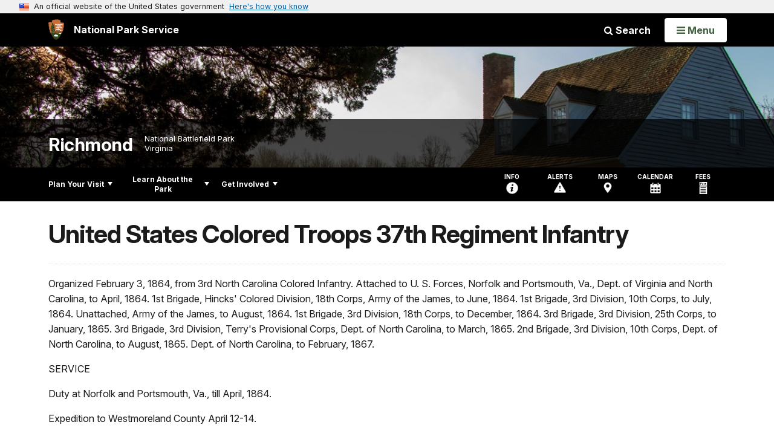

--- FILE ---
content_type: text/html;charset=UTF-8
request_url: https://www.nps.gov/customcf/nps_nav/site_json.cfm?rootsubsiteid=/rich
body_size: 1004
content:
{"p":[{"p":[{"p":[{"t":"Operating Hours & Seasons","u":"/planyourvisit/hours.htm"},{"t":"Fees & Passes","u":"/planyourvisit/fees.htm"},{"t":"Current Conditions","u":"/planyourvisit/conditions.htm"},{"t":"Permits & Reservations","u":"/planyourvisit/permitsandreservations.htm"},{"t":"Pets","u":"/planyourvisit/pets.htm"},{"c":"isHidden","t":"Park Rules and Regulations","u":"/planyourvisit/park-regs.htm"}],"c":"has-sub","t":"Basic Information","u":"/planyourvisit/basicinfo.htm"},{"p":[{"t":"Maps","u":"/planyourvisit/maps.htm"},{"t":"Battlefield and Visitor Center Address List","u":"/planyourvisit/address-list.htm"}],"c":"has-sub","t":"Directions & Transportation","u":"/planyourvisit/directions.htm"},{"p":[{"t":"Visitor Centers","u":"/planyourvisit/visitorcenters.htm"}],"c":"has-sub","t":"Places To Go","u":"/planyourvisit/placestogo.htm"},{"p":[{"t":"Outdoor Activities","u":"/planyourvisit/outdooractivities.htm"}],"c":"has-sub","t":"Things To Do","u":"/planyourvisit/things2do.htm"},{"t":"Calendar","u":"/planyourvisit/calendar.htm"},{"t":"Safety","u":"/planyourvisit/safety.htm"},{"t":"Accessibility","u":"/planyourvisit/accessibility.htm"}],"c":"has-sub","t":"Plan Your Visit","u":"/planyourvisit/index.htm"},{"p":[{"p":[{"t":"News Releases","u":"/learn/news/newsreleases.htm"}],"c":"has-sub","t":"News","u":"/learn/news/index.htm"},{"p":[{"t":"Photo Gallery","u":"/learn/photosmultimedia/photogallery.htm"}],"c":"has-sub","t":"Photos & Multimedia","u":"/learn/photosmultimedia/index.htm"},{"p":[{"t":"People","u":"/learn/historyculture/people.htm"},{"t":"Stories","u":"/learn/historyculture/stories.htm"}],"c":"has-sub","t":"History & Culture","u":"/learn/historyculture/index.htm"},{"p":[{"p":[{"t":"Birds","u":"/learn/nature/birds.htm"},{"t":"Fish","u":"/learn/nature/fish.htm"},{"t":"Insects, Spiders, Centipedes, Millipedes","u":"/learn/nature/insects.htm"},{"t":"Mammals","u":"/learn/nature/mammals.htm"},{"t":"Reptiles","u":"/learn/nature/herps.htm"}],"c":"has-sub","t":"Animals","u":"/learn/nature/animals.htm"},{"p":[{"t":"Ferns","u":"/learn/nature/ferns.htm"},{"t":"Trees and Shrubs","u":"/learn/nature/treesandshrubs.htm"},{"t":"Wildflowers","u":"/learn/nature/wildflowers.htm"}],"c":"has-sub","t":"Plants","u":"/learn/nature/plants.htm"},{"p":[{"t":"Forests","u":"/learn/nature/forests.htm"},{"t":"Prairies and Grasslands","u":"/learn/nature/prairies.htm"},{"t":"Rivers and Streams","u":"/learn/nature/rivers.htm"},{"t":"Wetlands, Marshes and Swamps","u":"/learn/nature/wetlands.htm"}],"c":"has-sub","t":"Natural Features & Ecosystems","u":"/learn/nature/naturalfeaturesandecosystems.htm"},{"t":"Mushrooms and Other Fungi","u":"/learn/nature/mushrooms.htm"}],"c":"has-sub","t":"Nature","u":"/learn/nature/index.htm"},{"p":[{"p":[{"t":"Field Trips","u":"/learn/education/classrooms/field-trips-and-education-programs.htm"},{"t":"Traveling Trunks","u":"/learn/education/classrooms/traveling-trunks.htm"}],"c":"has-sub","t":"Parks as Classrooms","u":"/learn/education/classrooms.htm"},{"p":[{"t":"Suggested Reading","u":"/learn/education/development/reading.htm"}],"c":"has-sub","t":"Professional Development","u":"/learn/education/development/index.htm"},{"p":[{"t":"Distance Learning","u":"/learn/education/learning/distance-learning.htm"}],"c":"has-sub","t":"Distance Learning","u":"/index.htm"}],"c":"has-sub","t":"Education","u":"/learn/education/index.htm"},{"t":"Kids & Youth","u":"/learn/kidsyouth/index.htm"},{"p":[{"t":"Superintendent's Compendium","u":"/learn/management/superintendent-s-compendium.htm"},{"t":"Sustainability","u":"/learn/greening-the-park.htm"},{"t":"Park Statistics","u":"/learn/management/statistics.htm"},{"t":"Laws & Policies","u":"/learn/management/lawsandpolicies.htm"}],"c":"has-sub","t":"Management","u":"/learn/management/index.htm"},{"t":"Park Store","u":"/learn/bookstore.htm"}],"c":"has-sub","t":"Learn About the Park","u":"/learn/index.htm"},{"p":[{"t":"Partners","u":"/getinvolved/partners.htm"},{"t":"Donate","u":"/getinvolved/donate.htm"},{"t":"Volunteer","u":"/getinvolved/volunteer.htm"},{"t":"Work With Us","u":"/getinvolved/workwithus.htm"}],"c":"has-sub","t":"Get Involved","u":"/getinvolved/index.htm"}],"r":"/rich","nt":"Explore This Park"}

--- FILE ---
content_type: text/html;charset=UTF-8
request_url: https://www.nps.gov/customcf/banner_image/get-banner-image-json.cfm?sitecode=rich
body_size: 230
content:
{"DATA":{"credit":"NPS","description":"","src":"/common/uploads/banner_image/ner/A73ACCC0-B406-5E95-930F566C219400CD.jpg","crops":[{"src":"/common/uploads/banner_image/ner/homepage/A73ACCC0-B406-5E95-930F566C219400CD.jpg","link":"","id":722138,"aspect_ratio":3.00,"coordinates":"{\"ar\":3,\"x\":0,\"y\":854.8979258050729,\"s\":1,\"w\":5334,\"h\":1555.1020408163265}"},{"src":"/common/uploads/banner_image/ner/secondary/A73ACCC0-B406-5E95-930F566C219400CD.jpg","link":"","id":722140,"aspect_ratio":6.00,"coordinates":"{\"ar\":6,\"x\":0,\"y\":1011.6158550672299,\"s\":1,\"w\":5334,\"h\":888.9999999999999}"}],"nps_photo":1,"title":"","id":"336800","kicker":"","alt_text":"A two-story, gray wooden farmhouse in a field beside a split rail fence."}} 

--- FILE ---
content_type: application/javascript
request_url: https://www.nps.gov/commonspot/javascript/util.js
body_size: 23805
content:
/*
 * bring browser up to speed somewhat
 * NOTE: THESE PROTOTYPE METHODS ARE DUPLICATED IN util.js AND nondashboard-utils.js
 * 		KEEP THEM IDENTICAL
 */
if(!String.prototype.trim)
{
	String.prototype.trim = function()
	{
		var start = -1;
		var end = this.length;
		while(this.charCodeAt(--end) < 33);
		while(this.charCodeAt(++start) < 33);
		return this.slice(start, end + 1);
	};
}
if(!String.prototype.toBoolean)
{
	String.prototype.toBoolean = function()
	{
		switch(this.valueOf())
		{
			case "1":
				return true;
				break;
			case "0": case "": case "no": case "false":
			case "No": case "False": case "NO": case "FALSE":
				return false;
				break;
			default:
				return true;
		}
	};
}

if(!Array.prototype.indexOf)
{
	Array.prototype.indexOf = function(value, fromIndex)
	{
		var len = this.length;
		if(fromIndex == null)
			fromIndex = 0;
		else if(fromIndex < 0)
			fromIndex = Math.max(0, len + fromIndex);
		for(var i = fromIndex; i < len; i++)
		{
			if(this[i] === value)
				return i;
		}
		return -1;
	};
}

if (!Array.prototype.last)
{
	Array.prototype.last = function() {return this[this.length-1];}
}
var EventCache=function()
{
	var listEvents=[];
	return{
		listEvents: listEvents,
		add: function(node,sEventName,fHandler,bCapture)
		{
			listEvents.push(arguments);
		},

		flush: function()
		{
			var i, item;
			for(i=listEvents.length-1;i>=0;i=i-1)
			{
				item=listEvents[i];
				if(!item)
					continue;
				if(item[0].removeEventListener)
					item[0].removeEventListener(item[1],item[2],item[3]);
				var logical_type='';
				if(item[1].substring(0,2)!="on")
				{
					logical_type=item[1];
					item[1]="on"+item[1];
				}
				else
					logical_type=item[1].substring(2,event_name_without_on.length);
				if(typeof item[0].__eventHandlers!='undefined'&&typeof item[0].__eventHandlers[logical_type]!='undefined')
					item[0].__eventHandlers[logical_type]=null;
				if(item[0].detachEvent)
					item[0].detachEvent(item[1],item[2]);
				item[0][item[1]]=null;
			};
			listEvents=null;
		}
	}
}();

function flashMsg(msg, width, timeToKeep)
{
	var FLASH_MSG_ID = 'cs_flashMsg'; // id of html object that shows the msg
	var timeToKeep = typeof timeToKeep != 'undefined' ? timeToKeep : 5000;
	if(!width)
		var width = 200;
	var div = document.createElement('div');
	div.id = FLASH_MSG_ID;
	div.style.width = width + 'px';
	div.style.marginLeft = (-width / 2) + 'px'; // minus half the width, to center on pg
	div.className = 'cs_flashMsg';
	div.innerHTML = msg;
	div.onclick = close; // let user close it; probably not needed, but safe
	document.body.appendChild(div);
	setTimeout(close, timeToKeep); // kill msg after a while in case page isn't going to reload

	function close()
	{
		var div = document.getElementById(FLASH_MSG_ID);
		if(div)
			div.parentNode.removeChild(div);
	}
}

/* start functions used by lightbox */
function OnMouseDown(e)
{
	// IE is retarded and doesn't pass the event object
	if (e == null)
		e = window.event;
   if(typeof e.stopPropagation!='undefined')
      e.stopPropagation();
   else
      e.cancelBubble=true;
	// IE uses srcElement, others use target
	var target = e.target != null ? e.target : e.srcElement;
	if (_debug)
		_debug.innerHTML = target.className == 'drag'
		? 'draggable element clicked'
		: 'NON-draggable element clicked';
	target = getDraggableTarget(target);
	// for IE, left click == 1
	// for Firefox, left click == 0
	if ((e.button == 1 && window.event != null ||
		e.button == 0) && target)
	{
		// grab the mouse position
		_startX = e.clientX;
		_startY = e.clientY;

		// grab the clicked element's position
		_offsetX = ExtractNumber(target.style.left);
		_offsetY = ExtractNumber(target.style.top);

		// bring the clicked element to the front while it is being dragged
		_oldZIndex = target.style.zIndex;
		target.style.zIndex = 10000;

		// we need to access the element in OnMouseMove
		_dragElement = target;

		// tell our code to start moving the element with the mouse
		document.onmousemove = OnMouseMove;

		// cancel out any text selections
		document.body.focus();

		// prevent text selection in IE
		document.onselectstart = function () { return false; };
		// prevent IE from trying to drag an image
		target.ondragstart = function() { return false; };

		// prevent text selection (except IE)
		return false;
	}
}

function OnMouseUp(e)
{
	if (_dragElement != null)
	{
		_dragElement.style.zIndex = _oldZIndex;

		// we're done with these events until the next OnMouseDown
		document.onmousemove = null;
		document.onselectstart = null;
		_dragElement.ondragstart = null;

		// this is how we know we're not dragging
		_dragElement = null;
		if (_debug)
			_debug.innerHTML = 'mouse up';
	}
}

function OnMouseMove(e)
{
	if (e == null)
		var e = window.event;
   if(typeof e.stopPropagation!='undefined')
      e.stopPropagation();
   else
      e.cancelBubble=true;

	// this is the actual "drag code"
	_dragElement.style.left = (_offsetX + e.clientX - _startX) + 'px';
	_dragElement.style.top = (_offsetY + e.clientY - _startY) + 'px';
	if (_debug)
		_debug.innerHTML = '(' + _dragElement.style.left + ', ' + _dragElement.style.top + ')';
}

function ExtractNumber(value)
{
	var n = parseInt(value);

	return n == null || isNaN(n) ? 0 : n;
}

function getDraggableTarget(obj)
{
	if (obj.className && (obj.className).indexOf('drag') >= 0)
		return obj;
	if (obj.offsetParent)
	{
		while(obj=obj.offsetParent)
		{
			if (obj.className && (obj.className).indexOf('drag') >= 0)
				return obj;
		}
	}
	return null;
}
/* END functions used by lightbox */

// this function is duplicated in browser-all.js and util.js; if you change one, change the other!
function BrowserCheck()
{
	var b = navigator.appName.toString();
	var b_ver;
	var up = navigator.platform.toString();
	var ua = navigator.userAgent.toString().toLowerCase();
	var re_opera = /Opera.([0-9\.]*)/i;
	var re_msie = /MSIE.([0-9\.]*)/i;
	var re_gecko = /gecko/i;
	// IE11 user-agent string ------ mozilla/5.0 (windows nt 6.1; wow64; trident/7.0; slcc2; .net clr 2.0.50727; rv:11.0) like gecko
	var re_msie_11 = /rv:([0-9\.]*)/i;
	// mozilla/5.0 (macintosh; u; intel mac os x 10_6_7; en-us) applewebkit/533.20.25 (khtml, like gecko) version/5.0.4 safari/533.20.27
	var re_safari = /safari\/([\d\.]*)/i;
	var re_mozilla = /firefox\/([\d\.]*)/i;
	var re_chrome = /chrome\/([\d\.]*)/i;
	var ie_documentMode = 0;
	var browserType = {};
	var ie11 = !!ua.match(/trident.*rv[ :]*11\./);
	browserType.mozilla = browserType.ie = browserType.opera = r = false;
	browserType.version = (ua.match(/.+(?:rv|it|ra|ie|me)[\/: ]([\d.]+)/) || [])[1];
	browserType.chrome = /chrome/.test(ua);
	browserType.safari = /webkit/.test(ua) && !/chrome/.test(ua);
	browserType.opera = /opera/.test(ua);
	browserType.ie = /msie/.test(ua) && !/opera/.test(ua);
	browserType.mozilla = /mozilla/.test(ua) && !/(compatible|webkit)/.test(ua) && !/trident/.test(ua);
	browserType.ie_documentMode = 0;
	if (ua.match(re_opera))
	{
	    r = ua.match(re_opera);
	    browserType.version = parseFloat(r[1]);
	}
	else if (ua.match(re_msie))
	{
	    r = ua.match(re_msie);
	    browserType.version = parseFloat(r[1]);
	    ie_documentMode = browserType.version;
	    if (browserType.version <= 7)
	    {
	        re_ver = /trident\/([\d\.]*)/i;
	        r = ua.match(re_ver);
	        // in IE compat mode, trident=4.0 (IE8), =5.0 (IE9), =6.0 (IE10) etc, i.e, version=trident+4.
	        if (r && parseFloat(r[1]) >= 4)
	        {
	            browserType.version = parseFloat(r[1]) + 4;
	            ie_documentMode = document.documentMode;
	        }
	    }
	}
	else if ((ua.match(re_msie_11) && /trident/.test(ua)) || ie11) // IE browser, version higher than 10
	{
		r = ua.match(re_msie_11);
		browserType.ie = true;
		browserType.mozilla = false;
		browserType.version = parseFloat(r[1]);
		ie_documentMode = browserType.version;
		re_ver = /trident\/([\d\.]*)/i;
		r = ua.match(re_ver);
		// in IE compat mode, trident=4.0 (IE8), =5.0 (IE9), =6.0 (IE10) etc, i.e, version=trident+4.
		if (r && parseFloat(r[1]) >= 4)
		{
		    browserType.version = parseFloat(r[1]) + 4;
		    ie_documentMode = document.documentMode;
		}
	}
	else if (browserType.safari && !browserType.chrome)
	{
	    re_ver = /version\/([\d\.]*)/i;
	    if (ua.match(re_ver))
	    {
	        r = ua.match(re_ver);
	        browserType.version = parseFloat(r[1]);
	    }
	}
	else if (browserType.chrome)
	{
	    b_ver = ua.match(re_chrome);
	    r = b_ver[1].split('.');
	    browserType.version = parseFloat(r[0]);
	}
	else if (ua.match(re_gecko))
	{
	    var re_gecko_version = /rv:\s*([0-9\.]+)/i;
	    r = ua.match(re_gecko_version);
	    browserType.version = parseFloat(r[1]);
	    if (ua.match(re_mozilla))
	    {
	        r = ua.match(re_mozilla);
	        browserType.version = parseFloat(r[1]);
	    }
	}
	else if (ua.match(re_mozilla))
	{
	    r = ua.match(re_mozilla);
	    browserType.version = parseFloat(r[1]);
	}
	browserType.windows = browserType.mac = browserType.linux = false;
	browserType.Platform = ua.match(/windows/i) ? "windows" : (ua.match(/linux/i) ? "linux" : (ua.match(/mac/i) ? "mac" : ua.match(/unix/i) ? "unix" : "unknown"));
	this[browserType.Platform] = true;
	browserType.v = browserType.version;
	browserType.valid = browserType.ie && browserType.v >= 6 || browserType.mozilla && browserType.v >= 1.4 || browserType.safari && browserType.v >= 5 || browserType.chrome && browserType.v >= 12;
	browserType.okToAuthor = (browserType.ie && browserType.v >= 8 && ie_documentMode >= 7) || browserType.mozilla && browserType.v >= 3.6 || browserType.safari && browserType.v >= 5 || browserType.chrome && browserType.v >= 12;
	browserType.ie_documentMode = ie_documentMode;
	if (browserType.safari && browserType.mac && browserType.mozilla)
		browserType.mozilla=false;
	return browserType;
};

function removeDuplicateParams(qParams)
{
	var nParams = '';
	var qParams = qParams.replace('&amp;', '&');
	var fLtr = qParams.substr(0,1);
	if (fLtr == '&')
		nParams = fLtr;
	else if (fLtr == '?')
	{
		nParams = fLtr;
		qParams = qParams.replace('?', '');
	}
	var qArr = qParams.split('&');
	var cArr = '';
	for (var i=0; i<qArr.length; i++)
	{
		cArr = qArr[i].split('=');
		if (cArr[0] == '')
			continue;
		if (nParams.toLowerCase().indexOf(cArr[0].toLowerCase()) == -1)
		{
			if (cArr.length == 2)
				nParams = nParams + cArr[0] + '=' + cArr[1] + '&';
			else if (cArr.length == 1)
				nParams = nParams + cArr[0] + '=&';
		}
		else
			alert('Multiple instances of ' + cArr[0] + ' argument found in the URL query parameter.');
	}
	return nParams;
}
// make sure we have our namespace
// must be called AFTER code to relocate if not in dashboard, if that's used
var commonspot = window.commonspot || parent.commonspot || {};

/**
 * commonspot.util: utility package
 */
if(typeof commonspot.util == 'undefined')
{
	commonspot.util = {};

	commonspot.util.browser = BrowserCheck();
	commonspot.util.removeDuplicateParams = removeDuplicateParams;
	commonspot.util.checkDashboard = function()
	{
		return (typeof(commonspot.lview) != 'undefined');
	}

	commonspot.util.getQueryParams = function(str)
	{
		var str = typeof str != 'undefined' ? str : commonspot.util.decodeURIComponentSafe(window.location.search);
		str = str.replace('?','');
		var strArr = str.split('&');
		var o = {};
		strArr.forEach(function(e){
			eArr = e.split('=');
			if (eArr.length == 1)
				eArr[1] = '';
//			o[eArr[0]] = unescape(eArr[1]);	// deprecated, breaks if item contains extended (UTF8) characters
			o[eArr[0]] = commonspot.util.decodeURIComponentSafe(eArr[1]);
		});
		return o;
	}

	/**
	 * Encode string properly for html charactor
	 * @return string
	 */
	commonspot.util.encodeString = function(str)
	{
		var regExp = /&amp;#39;|&amp;amp;|&amp;nbsp;|&lt;br \/&gt;&lt;br \/&gt;/;

		if (str && str.search(regExp) != -1)
		{
			str = str.replace(/&amp;amp;/, '&amp;');
			str = str.replace(/&amp;#39;/, '&#39;');
			str = str.replace(/&amp;nbsp;/, '&nbsp;');
			str = str.replace(/&lt;br \/&gt;&lt;br \/&gt;/, ' ');
		}

		return str;
	};

	/**
	 * Escape special XML characters with the equivalent entities
	 * @return string
	 */
	commonspot.util.encodeXmlEntities = function(str)
	{
		if(str && str.search(/[&<>"]/) != -1)
		{
			str = str.replace(/&/g, '&amp;');
			str = str.replace(/</g, '&lt;');
			str = str.replace(/>/g, '&gt;');
			str = str.replace(/"/g, '&quot;');
		}
		// dmerrill 3/12/09: don't know why we do this, not xml spec
		return encodeURIComponent(str);
	};

	/**
	 * format a std commonspot date (yyyy-mm-dd hh:mm:ss) for display as a date only
	 * default format is yyyy-mm-dd
	 * if USFormat is true, returns it as mm/dd/yyyy
	 */
	commonspot.util.formatCSDate = function(csDateStr, USFormat)
	{
	   if(!csDateStr)
	      return;
		if(USFormat)
		{
			var aDateParts = csDateStr.split(/[- :]/);
			if(aDateParts.length < 3)
				throw("[formatCSDate(USFormat)] invalid date: " + csDateStr);
			return aDateParts[1] + "/" + aDateParts[2] + "/" + aDateParts[0];
		}
		return csDateStr.substr(0, 10);
	};

	/**
	 * for ea passed field in passed object, creates a new field w orig fld value converted to std date format
	 * @param row (object): object to process
	 * 		it's assumed to contain each of the fields in dateFieldsList, ea w date data
	 * @param dateFieldsList (string): comma-delimited list of fields to process
	 * @param fieldNameSuffix (string): appended to end of processed fld name to create name of formated fld
	 * 	if not passed, '_display' is used
	 * 	to overwrite orig fld w formatted version, pass ''
	 */
	commonspot.util.formatCSDateFields = function(obj, dateFieldsList, fieldNameSuffix)
	{
		if(!fieldNameSuffix)
			fieldNameSuffix = '_display';
		var aDateFlds = dateFieldsList.split(',');
		for(var i = 0; i < aDateFlds.length; i++)
			obj[aDateFlds[i] + fieldNameSuffix] = commonspot.util.formatCSDate(obj[aDateFlds[i]]);
	};


	/*
	 * @return object: returns an object with values from url hash, interpreted as query string format
	 */
	commonspot.util.getHashArgs = function()
	{
		var argStr = document.location.hash.replace(/^#+/, ''); // strip all leading #

		if (argStr.length == 0)
			return null;	// no arguments, nothing to return

		var qstring = window.location.search;
		var qmPos = argStr.indexOf('?');
		var args;

		if (qmPos < 0)
		{
			argStr = argStr.replace(/%3f/i,'?');
			qmPos = argStr.indexOf('?');
		}

		if (qmPos >= 0)
		{
			qstring = argStr.substr(qmPos);
			argStr = argStr.substr(0, qmPos);
			args = JSON.parse('{"' + commonspot.util.decodeURIComponentSafe(argStr).replace(/"/g, '\\"').replace(/&/g, '","').replace(/=/g,'":"') + '"}');
		}
		else
			args = JSON.parse('{"' + commonspot.util.decodeURIComponentSafe(argStr).replace(/"/g, '\\"').replace(/&/g, '","').replace(/=/g,'":"') + '"}');
		args.qstring = qstring;
		if (args.mode)
			args.mode = args.mode.toLowerCase();
		return args;
	};

	commonspot.util.getObjFieldLCase = function(obj, name)
	{
		if (name)
			return obj[name.toLowerCase()];
		else
			return null;
	};

	// return true if any item in permissionNeededList is in permissionList
	commonspot.util.hasAnyPermission = function(permissionNeededList, permissionList)
	{
		if( (!permissionNeededList) || (!permissionList) )
			return false;

		aPermsNeeded = permissionNeededList.toLowerCase().split(',');
		aPermsYouHave = permissionList.toLowerCase().split(',');

		for(var i = 0; i < aPermsNeeded.length; i++)
		{
			if(aPermsYouHave.indexOf(aPermsNeeded[i]) != -1)
				return true;
		}
		return false;
	};


	/*
	 * returns true if passed array or object has members
	 */
	commonspot.util.hasMembers = function(obj)
	{
		for(var f in obj)
		{
			try
			{
				if(obj.hasOwnProperty(f))
					return true;
			}
			catch(e)
			{
				return false;
			}
		}
		return false;
	};

	/**
	 * Return boolean (true/false) as per the permission.
	 */
	commonspot.util.hasPermission = function(permission, permissionList)
	{
		if( ! permissionList )
			return false;

		permissionList = ',' + permissionList.toLowerCase() + ',';
		return (permissionList.indexOf(',' + permission.toLowerCase() + ',') != -1)
	};

	/*
	 * adds members of src to dest, returning dest
	 * overwrites existing members if overwrite is true
	 * ignores prototype members of either src or dest
	 * 	means it won't copy from src prototype, and it will overwrite dest prototype members
	 */
	commonspot.util.merge = function(dest, src, overwrite, lcaseDestField)
	{
		var destFld;
		for(var fld in src)
		{
			destFld = lcaseDestField ? fld.toLowerCase() : fld;
		   if(src.hasOwnProperty(fld) && (overwrite || (!dest.hasOwnProperty(destFld)) || dest[destFld] === null))
		      dest[destFld] = src[fld];
		}
		return dest;
	};

	/*
	 * pads passed value to a minimum of len chars; no effect if it's already that long or more
	 */
	commonspot.util.pad = function (val, len)
	{
		val = String(val);
		len = len || 2;
		while (val.length < len) val = "0" + val;
		return val;
	};

	/**
	 * commonspot.util.plural
	 * returns a string with passed count, a space, and count-appropriate form of noun
	 * @see \cs\devdocs\javascript-function-docs.js
	 */
	commonspot.util.plural = function(count, noun, specialPlural, specialZero)
	{
		switch(count)
		{
			case 0:
				return count + " " + (specialZero || specialPlural || (noun + "s"));
				break;
			case 1:
				return count + " " + noun;
				break;
			default:
				return count + " " + (specialPlural || (noun + "s"));
		}
	};

	commonspot.util.setOptions = function(dest, src)
	{
		for(var fld in src)
			dest[fld] = src[fld];
	};


	/*
	 * converts a date, or a string parsable as one, to commonspot's std yyyy-mm-dd hh:mm:ss format
	 * rtns commonspot.err.INVALID_DATE_TOKEN if not a valid date
	 */
	commonspot.util.toCSDateFormat = function(date)
	{
		date = new Date(date); // applies Date.parse if necessary
		if(isNaN(date))
			return commonspot.err.INVALID_DATE_TOKEN;
		return	date.getFullYear() + "-" +
					commonspot.util.pad((date.getMonth() + 1)) + "-" +
					commonspot.util.pad(date.getDay()) + " " +
					commonspot.util.pad(date.getHours()) + ":" +
					commonspot.util.pad(date.getMinutes()) + ":" +
					commonspot.util.pad(date.getSeconds());
	};

	/**
	 * Return true if a given object is an array
	 * @return boolean
	 * technique used in the next few functions is known as the Miller Device; see here:
	 * 	http://blog.360.yahoo.com/blog-TBPekxc1dLNy5DOloPfzVvFIVOWMB0li?p=916
	 * obj.constructor === Array and similar fails in multi-window/multi-frame environment
	 */
	commonspot.util.isArray = function(obj)
	{
		return obj && Object.prototype.toString.apply(obj) === "[object Array]";
	};
	commonspot.util.isDate = function(obj)
	{
		return obj && (Object.prototype.toString.apply(obj) === "[object Date]");
	}
	commonspot.util.isValidDate = function(obj)
	{
		return obj && commonspot.util.isDate(obj) && !(isNaN(obj));
	}
	commonspot.util.getObjectClass = function(obj)
	{
		var classStr = Object.prototype.toString.apply(obj); // "[object Array]", "[object String]", etc
		return classStr.substring(8, classStr.length - 1); // "Array", "String", etc
	};
	commonspot.util.arrayTest = function(_this, item, from)
	{
	   //return cs_utility.array.arrayIndexOf(_this,item,from)!=-1;
	   return _this.indexOf(item, from)!=-1;
	};

	/**
	 * given an array of objects and the name of a keyFld, returns an object...
	 * ...whose keys are the values in keyFld and whose values are the corresponding objects
	 * @param objArr (array): array of objects to examine
	 * @param keyFld (string): name of fld to look for in each object; values become keys in result object
	 */
	commonspot.util.objectArrayToObject = function(objArr, keyFld)
	{
		var i, keyValue;
		var obj = {};
		for(var i = 0; i < objArr.length; i++)
		{
			keyValue = objArr[i][keyFld];
			if(typeof keyValue != 'undefined')
				obj[keyValue] = objArr[i];
		}
		return obj;
	};

	/**
	 * returns a new object that's a by-value copy of passed one
	 * USAGE: foo = new commonspot.util.cloneObject(someObject);
	 */
	commonspot.util.cloneObject = function (obj)
	{
		for (i in obj)
			this[i] = obj[i];
	};

	/**
	 * Return a random integer-like string
	 */
	commonspot.util.generateRandomInt = function()
	{
		var crypto = window.crypto || window.msCrypto;
		var array;
		if (crypto)
			array = new Uint32Array(1);
		else
		{
			array = [0];
			crypto =
			{
				getRandomValues: function(array)
				{
					for (var i = 0; i < array.length; i++)
						array[i] = Math.floor(Math.random() * 256);
					return array;
				}
			};
		}
		var rand = crypto.getRandomValues(array);
		return Date.now() + '' + rand[0];
	};
	commonspot.util.getFileSizeHtml = function(fileSize, precision)
	{
		precision = (typeof precision === 'undefined') ? 0 : precision;
		var pos = 0;
		if (fileSize == 0)
			return '';
		while ( fileSize >= 1024 )
		{
			pos++;
			fileSize = fileSize / 1024;
		}
		return fileSize.toFixed(precision) + ' ' + commonspot.util.getFileSizeHtml.sizes[pos];
	};
	commonspot.util.getFileSizeHtml.sizes = ['bytes', 'KB', 'MB', 'GB', 'TB'];

	commonspot.util.calcPreviewImgProp = function(origWidth, origHeight, maxWidth, maxHeight)
	{
		var isScaled = false;
		var newW = origWidth;
		var newH = origHeight;

		if ((origWidth >= maxWidth) || (origHeight >= maxHeight))
		{
			var ratioW = maxWidth / origWidth;
			var ratioH = maxHeight / origHeight;
			var ratio = Math.min(ratioW,ratioH);

			newW = Math.max(Math.round(origWidth * ratio), 1);
			newH = Math.max(Math.round(origHeight * ratio), 1);

			isScaled = true;
		}

		var imgProp = {width: newW,
							height: newH,
							isScaled: isScaled}

		return imgProp;
	};

	/*
	 * rtns html dump of passed obj
	 */
	commonspot.util.getDumpHTML = function(obj, caption)
	{
		var html = "";
		if(obj == undefined)
			html = "Object is undefined."
		else if(obj == null)
			html = "Object is null."
		else if(typeof obj == "function")
			html = "[function]";
		else if(typeof obj !== "object" || commonspot.util.isDate(obj))
			html = encodeURIencodeURIComponent(obj.toString());
		else if(commonspot.util.isArray(obj))
		{
			var getDumpHTML = commonspot.util.getDumpHTML;
			var len = obj.length;
			html = '<table class="dumpTable">';
			if(caption)
				html += "<caption>" + caption +"</caption>";
			for(var i = 0; i < len; i++)
				html += "<tr><td>" + i + "</td><td>" + getDumpHTML(obj[i]) + "</td></tr>";
			html += "</table>";
		}
		else // object
		{
			var getDumpHTML = commonspot.util.getDumpHTML;
			html = '<table class="dumpTable">';
			if(caption)
				html += "<caption>" + caption +"</caption>";
			for(var key in obj)
				html += "<tr><td>" + key + "</td><td>" + getDumpHTML(obj[key]) + "</td></tr>";
			html += "</table>";
		}
		return html;
	};

	commonspot.util.repeatString = function(str, count)
	{
		var t = "";
		for(var i = 1; i <= count; i++)
			t += str;
		return t;
	};

	commonspot.util.jsSafe = function(str) // escape same chars as cf's JSStringFormat function
	{
		return str.replace(/(['"\\\b\t\n\f\r])/g, function(chr){return "\\" + commonspot.util.jsSafe.chars[chr.charCodeAt(0)];})
	};
	commonspot.util.jsSafe.chars =
	{
	     8: "b",	// backspace
	     9: "t",	// tab
	    10: "n",	// newline
	    12: "f",	// formfeed
	    13: "r",	// carriage return
	    34: '"',	// dbl quote
	    39: "'",	// single quote
	    92: "\\"	// backslash
	};

	// returns str with tokens in the form {key} replaced by the value of data[key]
	// if key isn't found in data, returns original token
	// key can contain only alphanumeric characters and underscores
	commonspot.util.replaceTokens = function(str, data)
	{
		return str.replace
		(
			/{(\w+)}/g,
			function(fullMatch, key) // key is portion of match inside (), ie inside {} within str
			{
				return (typeof data[key] === "undefined") ? fullMatch : data[key];
			}
		);
	};


	commonspot.util.hasContributorUI = function()
	{
		if (typeof commonspot.clientUI != 'undefined' &&
						typeof commonspot.dialog != 'undefined'  &&
						typeof commonspot.dialog.server != 'undefined' &&
						typeof commonspot.admin != 'undefined')
			return true;
		else
			return false;
	};

	commonspot.util.decodeURIComponentSafe = function(str)
	{
		if (!str)
		{
		  return str;
		}
		return decodeURIComponent(str.replace(/%(?![0-9][0-9a-fA-F]+)/g, '%25'));
	};

	/**
	 * commonspot.util.cookie: package for cookie-related utilities
	 */
	commonspot.util.cookie = {};

	commonspot.util.cookie.createCookie = function(name,value,days,hours,minutes)
	{
		var date = new Date();
		if (minutes > 0)
		{
			date.setTime(date.getTime()+(minutes*60*1000));
			var expires = "; expires="+date.toGMTString();
		}
		if (hours > 0)
		{
			date.setHours(date.getHours() + hours);
			var expires = "; expires=" + date.toGMTString();
		}
		if (days > 0)
		{
			date.setTime(date.getTime() + (days*24*60*60*1000));
			var expires = "; expires=" + date.toGMTString();
		}
		else
			var expires = "";

		if( document.location.protocol == 'https:' )
		{
			document.cookie = name + "=" + value + expires + "; path=/; SameSite=None; Secure;";
		}
		else
		{
			document.cookie = name + "=" + value + expires + "; path=/; SameSite=Strict;";
		}
	};

	commonspot.util.cookie.readCookie = function(name)
	{
		var nameEQ = name + "=";
		var ca = document.cookie.split(';');
		for (var i=0; i < ca.length; i++)
		{
			var c = ca[i];
			while (c.charAt(0) == ' ')
			{
				c = c.substring(1,c.length);
			}
			if (c.indexOf(nameEQ) == 0)
			{
				return c.substring(nameEQ.length,c.length);
			}
		}
		return null;
	};

	commonspot.util.cookie.eraseCookie = function(name)
	{
		commonspot.util.cookie.createCookie(name,"",-1);
	};

	/**
	 * commonspot.util.dom: package for dom-related utilities
	 */
	commonspot.util.dom = {};

	/*
	encapsulation of dom createElement
	objType, objID, objClass, objTitle, objHTML, objParent, objOnClick, objRefBefore, objRefAfter
	*/
	commonspot.util.dom.addToDom = function(args)
	{
		var dom = document.createElement(args.objType);
		if (args.objID)
			dom.id = args.objID;
		if (args.objTitle)
			dom.title = args.objTitle;
		if (args.objClass)
			dom.className = args.objClass;
		if (args.objHTML)
			dom.innerHTML = args.objHTML;

		if (typeof args.objRefBefore == 'object')
		{
			args.objRefBefore.before(dom);
		}
		else if (args.objRefAfter){} // not implemented
		else if (args.objParent)
			args.objParent.appendChild(dom);
		if (args.objOnClick)
			(dom).addEventListener("click", args.objOnClick);
		return dom;
	}
	/**
	 * commonspot.util.dom.getWinScrollSize: returns actual content size of given window;
	 * @param win (object): window object. if not supplied returns value for current window
	 * @return {width, height}
	 */
	commonspot.util.dom.getWinScrollSize = function()
	{
		var sWidth=0, sHeight=0;
		var winSize = commonspot.util.dom.getWinSize();
		var win = self;
		if (win.document.body.clientHeight)
		{
			sHeight = win.document.body.clientHeight;
			sWidth = win.document.body.clientWidth;
		}
		else if (win.document.height)
		{
			sHeight = win.document.height;
			sWidth = win.document.width;
		}
		return {width: Math.max(sWidth,winSize.width), height: Math.max(sHeight,winSize.height)};
	};

	/**
	 * commonspot.util.dom.getWinSize: returns inner size of current window; from PPK
	 * @return {width, height}
	 */
	commonspot.util.dom.getWinSize = function()
	{
		var width, height;
		if (self.innerHeight) // all except Explorer
		{
			width = self.innerWidth;
			height = self.innerHeight;
		}
		else if (document.documentElement && document.documentElement.clientHeight) // Explorer 6 Strict Mode
		{
			width = document.documentElement.clientWidth;
			height = document.documentElement.clientHeight;
		}
		else if (document.body) // other Explorers
		{
			width = document.body.clientWidth;
			height = document.body.clientHeight;
		}
		return {width: width, height: height};
	};

	/**
	 * removes all child nodes from passed obj
	 * needed because IE won't directly set innerHTML of some tags
	 *
	 * @param obj (object): object to remove all children from
	 */
	commonspot.util.dom.removeAllChildren = function(obj)
	{
		while(obj.firstChild)
			obj.removeChild(obj.firstChild);
	};

	/**
	 * finds tag w requested name further up in dom hierarchy from passed obj
	 *
	 * @param obj (dom node): object to find an ancestor of
	 * @param tagName (string): tag name to find
	 * 	not case sensitive
	 * 	won't find body or anything above there; those are singletons w simpler ways to find them
	 * @param level (int, optional): if passed, return level'th matching ancestor, not just first one
	 */
	commonspot.util.dom.getAncestorTag = function(obj, tagName, level)
	{
		if(!obj || !obj.parentNode)
			return null;

		tagName = tagName.toUpperCase();
		if(typeof level == 'undefined')
			level = 1;

		var tag = obj.parentNode;
		var curLevel = 0;

		while((tag.nodeName != tagName || curLevel < level) && tag.parentNode && tag.parentNode.nodeName != 'BODY')
		{
			tag = tag.parentNode;
			if(tag.nodeName == tagName)
				curLevel++;
		}

		if(tag.nodeName != tagName || curLevel < level)
			tag = null;
		return tag;
	};

	/**
	 * returns elements w passed className inside element w passed id.
	 * homegrown because Prototype 1.5's getElementsBySelector seems broken in IE7.
	 * @param id (string): id of element to look inside
	 * @param className (string): className to look for
	 * @param tagName (string, optional): if passed, looks only at tags w this name
	 * @param getAll (boolean, optional): if true, return array of all found elements, otherwise, return first one
	 */
	commonspot.util.dom.getChildrenByClassName = function(id, className, tagName, getAll)
	{
		var results = [];
		var classMatchRegex = new RegExp("(^|\\s)" + className + "(\\s|$)");
		var tags = document.getElementById(id).getElementsByTagName(tagName || '*');
		for(var i = 0; i < tags.length; i++)
		{
			if(tags[i].className == className || tags[i].className.match(classMatchRegex))
			{
				if(getAll)
					results.push(tags[i]);
				else
					return tags[i];
			}
		}
		// if looking for single element and found none, rtn null; w/o this, rtns an empty array
		// when geAll=true we always rtn an array
		// when it's not, rtn a dom object, or something analogous to "no dom object", and tests false if you do if(domObj)
		if((!getAll) && (results.length === 0))
			return null;
		return results;
	};


	commonspot.util.dom.getElementsByClassName = function(searchClass,node,tag)
	{
		if ( node == null )
			node = document;
		if ( tag == null )
			tag = '*';
		var classElements = new Array();
		try
		{
			classElements = node.getElementsByClassName(searchClass);
		}
		catch (e)
		{
			var els = node.getElementsByTagName(tag);
			var elsLen = els.length;
			var pattern = new RegExp("(^|\\s)"+searchClass+"(\\s|$)");
			classElements = new Array();
			for (i = 0, j = 0; i < elsLen; i++)
			{
				if ( pattern.test(els[i].className) )
				{
				        classElements[j] = els[i];
				        j++;
				}
			}
		}
		return classElements;
	};

	/*
	* get all editable fields of the form
	*/
	commonspot.util.dom.findAllFields = function(iform,includeHidden) {
		var arr = [];
		var elements = iform.elements;
		var element;
		var omitList = 'button,submit,reset';
		var includeHidden = (typeof includeHidden != 'undefined') ? includeHidden : 1;
		if (includeHidden != 1)
			omitList += ',hidden';
		for (var i=0; i<elements.length; i++)
		{
			element = elements[i];
			// get rid of bad apples first
			if((omitList).indexOf(element.type)>=0)
				continue;
			if (element.disabled || element.readOnly)
				continue;
			arr.push(element);
		}

		return arr;
	};

	/*
	* activate all editable fields of the form
	*/
	commonspot.util.dom.activateAllFields = function(iform) {
		var elements = commonspot.util.dom.findAllFields(iform);
		var curFld;

		for (var i=0; i< elements.length; i++)
		{
			try
			{
				curFld = eval(iform + '.' + elements[i]);
				if (curFld)
				{
					if (curFld.activate)
						curFld.activate();
					else
						curFld.focus();
				}
			}
			catch (ex) {}
		}
	};

	/*
	* Finds the first editable, non-disabled, non-hidden form field excluding buttons to set focus.
	* Takes a form as single argument.
	* This is an enhanced version of prototype's "findFirstElement" function
	*/
	commonspot.util.dom.findFirstEditableField = function(iform) {
		var firstByIndex = null;

		var elements = commonspot.util.dom.findAllFields(iform);
		try
		{
			if (elements.findAll)
			{
				firstByIndex = elements.findAll(function(element)
				{
				  return element.hasAttribute('tabIndex') && element.tabIndex >= 0;
				}).sortBy(function(element) { return element.tabIndex }).first();
			}
		}
		catch(e){}
		return firstByIndex ? firstByIndex : arr[0];
  	};

	/**
	 * commonspot.util.css: package for event-related utilities
	 * we only need this addEvent function so adding it here instead of importing event package of prototype
	 */


	commonspot.util.event = {};

	/**
	*	Irons out the IE and FF differences. Ideally we should use W3C model addEventListener,
	*	ie, when IE agrees with it
	*/
	commonspot.util.event.addEvent = function( dObj, type, fn )
	{
		if (dObj.addEventListener)
		{
			dObj.addEventListener( type, fn, false );
			//EventCache.add(dObj, type, fn, 1);
		}
		else if (dObj.attachEvent)
		{
			dObj["e"+type+fn] = fn;
			dObj[type+fn] = function()
			{
				dObj["e"+type+fn]( window.event );
			}
			dObj.attachEvent( "on"+type, dObj[type+fn] );
			EventCache.add(dObj, type, fn, 1);
		}
		else
		{
			dObj["on"+type] = dObj["e"+type+fn];
		}
	};

	/**
	 * commonspot.util.css: package for css-related utilities
	 */
	commonspot.util.css = {};

	commonspot.util.css.addRemoveClassNameByIDs = function(objIDsList, className, add, cw)
	{
		var cw = cw || top.commonspot.lightbox.stack.last().getWindow();

		if( !cw || !cw.cs$ )
			return;

		var objIDs = objIDsList.split(",");
		cs$.map(objIDs, function(item, index) {
			i = '#' + item;
			elem = cw.cs$(i);
			if(elem.length === 0)
				throw new Error("[addRemoveClassNameByIDs] Element with ID '" + item + "' can't be found.");
			else if(add)
				elem.addClass(className);
			else
				elem.removeClass(className);
		});
	};


	/**
	 * commonspot.util.css.showHideCSSClass: shows or hides a css class
	 */
	commonspot.util.css.showHideCSSClass = function(show, stylesheetID, targetClass)
	{
		var display = show ? '' : 'none';
		commonspot.util.css.setStyleRuleProperty(stylesheetID, targetClass, 'display', display);
	};

	/**
	*
	*/
	commonspot.util.css.setHideForMenusForAllFrames = function(stylesheetID, targetClass, propertyName, value, win)
	{
		var cWin;
		var win = win ? win : window;
		var arrayWindows = [];
		var iFrames = win.document.getElementsByTagName('iframe');
		for (var i =0; i<iFrames.length; i++)
		{
			cWin = iFrames[i].contentWindow;
			try
			{
				if (cWin && cWin.document)
					arrayWindows[i] = cWin;
			}
			catch(e){};
		}

		if (win.document)
			arrayWindows[iFrames.length] = win;
		for (i=0; i<arrayWindows.length; i++)
		{
			commonspot.util.css.setStyleRuleProperty(stylesheetID, targetClass, propertyName, value, arrayWindows[i]);
		}
	};




	/**
	 * commonspot.util.css.setStyleRuleProperty: sets a requested property of a stylesheet class
	 */
	commonspot.util.css.setStyleRuleProperty = function(stylesheetID, targetClass, propertyName, value, win)
	{
	 	// note that propertyNames need to use their js-style names, ie, 'whiteSpace', not 'white-space'
		var cssRules, ruleIndex;
		var doc = win ? win.document : document;
		var ss = doc.getElementById(stylesheetID);
		if(!ss)
			return;
		if(Object.keys(ss).length) // IE
		{
			ss = doc.styleSheets[stylesheetID];
			cssRules = doc.styleSheets[stylesheetID].rules;
		}
		else // Firefox
		{
			cssRules = ss.sheet.cssRules;
		}
		ruleIndex = getCSSRuleIndex(cssRules, '.' + targetClass);
		if(ruleIndex != null)
		{
			cssRules[ruleIndex].style[propertyName] = value;
		}
		return;

		function getCSSRuleIndex(cssRules, selectorText)
		{
			for(var i = 0; i < cssRules.length; i++)
			{
				if(cssRules[i].selectorText == selectorText)
				{
					return i;
				}
			}
			return null;
		}
	};

	commonspot.util.css.hideForMenus = function(hide)
	{
		var prop=hide ? 'hidden' : 'visible';
		commonspot.util.css.setStyleRuleProperty('cs_maincss','cpHideForMenus','visibility',prop);
		commonspot.util.css.setStyleRuleProperty('cs_maincss','cpMenuSafe','visibility',prop);
	};

	/*
	 * shows or hides any number of passed elements, passed as objects or as IDs
	 * elements argument can be:
	 * 	- an elementID string, comma delimited for multiple
	 * 	- an object containing html elements or strings
	 *		- an array containing html elements or string elementIDs
	 * note:
	 * 	showHideElements works by modifying inline style
	 * 	showHideElementsUsingCSSClass does the same thing by adding or removing a css class;
	 * 		it's a better choice for table rows
	 * 	copies of these functions in util.js work on objects in the top frame, regardless of where they're called from
	 * 	copies of them in nondashboard-util.js work on local window
	 */
	commonspot.util.css.showHideElements = function(show, elements, dspType)
	{
		if(!dspType)
			dspType = 'block';
		var display = show == true ? dspType : 'none';
		var targets;
		if(typeof elements == 'string')
			targets = elements.split(',');
		else
			targets = elements;

		cs$.each(targets, function()
		{
			cs$(this).css({'display':display});
		});
	};

	// see comments above for showHideElements
	commonspot.util.css.showHideElementsUsingCSSClass = function(show, elements)
	{
		var targets = (typeof elements == 'string') ? elements.split(',') : elements;
		cs$.each(targets, function(){
			if (show == true)
				cs$('#'+this).removeClass('showHideElements_hide');
			else
				cs$('#'+this).addClass('showHideElements_hide');
		});
	};


	/*
	 * disables any number of passed elements, passed as objects or as IDs
	 * 	does visual change w css class 'disabled'; set that up to look right for the look of each kind of item
	 *		does actual disabling by stashing item's onclick in onclickDisabled custom property, nulling onclick
	 *		also sets item's disabled property
	 *			if neither of those to methods applies (disabled parent item etc), code will need to check some other way
	 */
	commonspot.util.css.enableDisableElements = function(enable, elements)
	{
		if(enable)
			elements.each(function(index,elem)
				{
					cs$(elem).removeClass('disabled');
					elem.onclick = elem.onclickDisabled ? elem.onclickDisabled : elem.onclick;
					elem.onmouseover = elem.onmouseoverDisabled ? elem.onmouseoverDisabled : elem.onmouseover;
					elem.disabled = false;
				});
		else
			elements.each(function(index,elem)
				{
					cs$(elem).addClass('disabled');
					elem.onclickDisabled = elem.onclick ? elem.onclick : elem.onclickDisabled;
					elem.onmouseoverDisabled = elem.onmouseover ? elem.onmouseover : elem.onmouseoverDisabled;
					elem.onclick = null;
					elem.onmouseover = null;
					elem.disabled = true;
				});
	};


	commonspot.util.css.showFromMenuFields = function(visibleMenuClassList, fieldsList, dspType)
	{
	   if(!dspType)
	      dspType = 'block';
		var fld, show, selector;
		var aFields = fieldsList.split(',');
	   var aData = visibleMenuClassList.split(',');

		for(var i = 0; i < aFields.length; i++)
		{
			fld = aFields[i];

	      show = commonspot.util.arrayTest(aData,fld,0) ? 1 : 0;

			selector = '.cs_' + fld + '_hide';
			commonspot.util.css.showHideElements(show, cs$(selector), dspType)
		}
	};

	commonspot.util.css.enableFromMenuFields = function(enabledMenuClassList, fieldsList, dspType)
	{
	   if(!dspType)
	      dspType = 'block';
		var fld, enable, selector;
		var aFields = fieldsList.split(',');
	   var aData = enabledMenuClassList.split(',');
		for(var i = 0; i < aFields.length; i++)
		{
			fld = aFields[i];

	      enable = commonspot.util.arrayTest(aData,fld,0) ? 1 : 0;

			selector = '.cs_' + fld + '_disable';
			commonspot.util.css.enableDisableElements(enable, cs$(selector))
		}


	};

	commonspot.util.css.removeClass = function(el, className)
	{
		if (!(el && el.className))
		{
			return;
		}
		var cls = el.className.split(" ");
		var ar = new Array();
		for (var i = cls.length; i > 0;)
		{
			if (cls[--i] != className)
			{
				ar[ar.length] = cls[i];
			}
		}
		el.className = ar.join(" ");
	};

	commonspot.util.css.addClass = function(el, className)
	{
		commonspot.util.css.removeClass(el, className);
		el.className += " " + className;
	};

	/**
	 * display effects package
	 */
	commonspot.util.effects = {};

	/**
	 * commonspot.util.effects.blindLeft: like scriptaculous BlindUp, but to left
	 */
	commonspot.util.effects.blindLeft = function(element) {
	  element = cs$(element);
	  element.makeClipping();
	  return new Effect.Scale(element, 0,
	    Object.extend({ scaleContent: false,
	      scaleX: true,
	      scaleY: false,
	      restoreAfterFinish: true,
	      afterFinishInternal: function(effect) {
	        effect.element.hide().undoClipping();
	      }
	    }, arguments[1] || {})
	  );
	};

	/**
	 * commonspot.util.effects.blindRight: like scriptaculous BlindDown, but from left
	 */
	commonspot.util.effects.blindRight = function(element) {
	  element = cs$(element);
	  var elementDimensions = element.getDimensions();
	  return new Effect.Scale(element, 100, Object.extend({
	    scaleContent: false,
	    scaleX: true,
	    scaleY: false,
	    scaleFrom: 0,
	    scaleMode: {originalHeight: elementDimensions.height, originalWidth: elementDimensions.width},
	    restoreAfterFinish: true,
	    afterSetup: function(effect) {
	      effect.element.makeClipping().setStyle({width: '0px'}).show();
	    },
	    afterFinishInternal: function(effect) {
	      effect.element.undoClipping();
	    }
	  }, arguments[1] || {}));
	};


	/**
	 * commonspot.util.menus: package for operating menus
	 */
	commonspot.util.menus = {};

	/*
	 * checks or unchecks passed menu item
	 * requires css class 'checked', with check image as background
	 * item should have class 'checkableMenuItem' applied always, for correct spacing
	 */
	commonspot.util.menus.checkItem = function(checked, item)
	{
		if (typeof item == 'string')
			var element = cs$('#' + item);
		else
			var element = cs$(item);
		if(!element.length)
			{}
		else if(checked)
			element.addClass('checkedMenuItem');
		else
			element.removeClass('checkedMenuItem');
	};



	/**
	 * change StyleRule.
	 * Currently the property is hardcoded for display:block.
	 * We have to make it dynamic . so that it can set any property.
	 */
	commonspot.util.css.changeStyleRule = function(document, sheetTitle, className, propertyName, value)
	{
		var rules = commonspot.util.css.getStyleSheetByTitle(document, sheetTitle).rules;

		for (i=0; i< rules.length; i++)
		{
			if (rules[i].selectorText.toLowerCase() == className.toLowerCase())
			{
				rules[i].style.display = value;
				break;
			}
		}
	};

	/**
	 * Get Stylesheet By Title.
	 */
	commonspot.util.css.getStyleSheetByTitle = function(doc, sheetTitle)
	{
		var sheet = null;
		var rules = null;
		var thisTitle = null;

		if (doc.styleSheets.length > 0)
		{
			for (i = 0; i< doc.styleSheets.length; i++)
			{
				thisTitle = doc.styleSheets[i].title ? doc.styleSheets[i].title : null;
				if ( thisTitle && thisTitle.toLowerCase()  == sheetTitle)
				{
					sheet = doc.styleSheets[i];
					rules = sheet.cssRules? sheet.cssRules: sheet.rules;
					break;
				}
			}
		}

		return {sheet: sheet, rules: rules};
	};


	/*
	 * xml utilities
	 */
	commonspot.util.xml = {};

	/**
	 * Serialize object's properties into XML tags
	 * @param obj (any type ex function I think) required
	 * @param nodeName (string) optional
	 * 	if not passed, defaults to 'struct' for structs, and 'array' for arrays
	 * 	for other types, no root node is rendered unless nodeName is passed, in which case it's used
	 * array containers have a 'class="array"' attribute to tell the server side that it's an array
	 * empty structs have a 'class="struct"' attribute for the same reason
	 * array item nodes are always <item> tags
	 * array example:
	 * 	<foo class="array"><item>hello</item><item>world</item></foo>
	 * @return an XML string
	 */
	 /*
		test code:
var UNDEFINED;
tests =
[
	"asdf & <qwer>",
	new Date(),
	new Date("not a valid date"),
	{a:1,b:2},
	{a:1,b:2,c:{aa:11,bb:22,cc:{aaa:111,bbb:222}}},
	[1,2],
	[1,2,"asdf & <qwer>",{aa:11,bb:22}],
	[1,2,[33,44,[555,666]]],
	{a:1,b:2,c:[33,44,[555,666,{aa:77,bb:88,cc:[1,2]}]]},
	{a:1,b:'foo',c:'',d:[],e:{}},
	["one element array"],
	{a:1,b:2,c:["one element array"]},
	function(){},
	{a:1,b:2,c:function(){}},
	UNDEFINED,
	null,
	{lastName: UNDEFINED, firstName: null, birthday: new Date('not a valid date')}
];
for(var i = 0; i < tests.length; i++)
{
	console.log(i, "TEST OBJ:", tests[i]);
	console.log(i, commonspot.util.xml.objectToXml(tests[i]));
	console.log(i, commonspot.util.xml.objectToXml(tests[i], "data"));
}
commonspot.util.xml.objectToXml(x);
	 */

	commonspot.util.xml.objectToXml = function(obj, nodeName)
	{
		var xml = '';
		var _nodeName = nodeName;

		var type = typeof obj;
		if(obj === undefined)
			type = 'undefined';
		else if(obj == null)
			type = 'null';
		else if(type !== 'object')
			{}
		else if(commonspot.util.isArray(obj))
			type = 'array';
		else if(commonspot.util.isDate(obj))
			type = 'date';

		switch (type)
		{
			case 'number':
			case 'boolean':
				xml = obj;
				break;

			case 'string':
				xml = commonspot.util.xml.encodeEntities(obj);
				break;

			case 'date':
				if(isNaN(obj))
				{
					xml = commonspot.err.INVALID_DATE_TOKEN;
					nodeClass = 'exception';
				}
				else
				{
					xml = commonspot.util.toCSDateFormat(obj);
					if(xml === commonspot.err.INVALID_DATE_TOKEN)
						nodeClass = 'exception';
				}
				break;

			case 'array':
				_nodeName = _nodeName ? _nodeName : 'array';
				var nodeClass = 'array';
				var objectToXml = commonspot.util.xml.objectToXml; // local, will bang on it
				var len = obj.length;
				for(var i = 0; i < len; i++)
					xml += objectToXml(obj[i], 'item');
				break;

			case 'object':
				_nodeName = _nodeName ? _nodeName : 'struct';
				nodeClass = 'struct';
				var objectToXml = commonspot.util.xml.objectToXml; // local, will bang on it
				for(var key in obj)
				{
					xml += objectToXml(obj[key], key);
					nodeClass = ''; // dont' need to put a class on it if it has children
				}
				break;

			case 'null':
				xml = "";
//				xml = commonspot.err.NULL_VALUE_TOKEN;
//				nodeClass = 'exception';
				break;

			case 'undefined':
				xml = commonspot.err.UNDEFINED_VALUE_TOKEN;
				nodeClass = 'exception';
				break;

			default:
				xml = commonspot.err.UNSUPPORTED_TYPE_TOKEN.replace('</', ': ' + typeof obj + '</');
				nodeClass = 'exception';
		}

		if(_nodeName)
			xml = '<' + _nodeName + (nodeClass ? ' class="' + nodeClass + '"' : '') + '>' + xml + '</' + _nodeName + '>';
		return xml;
	};

	/**
	 * returns a javascript object analguous to a passed xml node
	 * @param node (xml node): node to process
	 * @param skip (string || object):
	 * 	can be a comma delimited list of dot-path items to omit, ie, "item.data,item.status.data.cmd"
	 * 		no extra whitespace!!!
	 * 	can also be a struct w those dot-path items as keys and any value that evals as true in a boolean test
	 * 	NOT xpath etc, ie, no wildcards, just simple exact match to passed skip paths
	 * 	this is recursive, and passed string gets converted to a more efficient struct, which then gets passed on
	 * @param path (string || null):
	 * 	DO NOT PASS THIS. calls itself recursively, passing this internally to support @param skip
	 * @return (object): js object representing pass xml node
	 *
	 * somewhat specialized for commonspot use
	 * 	doesn't create or examine attributes, with one exception:
	 * 	attribute 'class' is used to know if a container is an array, but not applied to result
	 */
	commonspot.util.xml.nodeToObject = function(node, skip, path)
	{
		if(!node)
			return null;

		if(!skip)
			skip = {};
		else if(typeof skip === "string")
		{	// passed value is a string, convert to struct for efficient existance testing
			var aSkip = skip.split(",");
			skip = {};
			for(var i = 0; i < aSkip.length; i++)
			   skip[aSkip[i]] = true;
		}

		// if no path, make it "", and if it's not "", put a "." on end
		path = path || "";
		path = (path === "") ? path : (path + ".");

		var obj = {};
		var child, typeClass, isArray, isStruct, hasChildNodes, tagName, childObj, childPath, nodeAtrs, dataType, csItemKey;

		nodeAtrs = commonspot.util.xml.getNodeAttributes(node);
		if(commonspot.util.xml.nodeHasValue(node)) // node has a value, use it
		{
			dataType = (nodeAtrs && nodeAtrs["type"]) ? nodeAtrs["type"].toLowerCase() : null; // we honor 'type' attribute
			try
			{
				child = node.firstChild;
				switch(child.nodeType)
				{
					case 3: // TEXT_NODE
					case 4: // CDATA_SECTION_NODE
						obj = child.data;
						if(dataType === "bool")
							obj = obj.toBoolean();
						else if(dataType === "int")
						{
							obj = parseInt(obj);
							obj = isNaN(obj) ? 0 : obj;
						}
						/* dmerrill 9/4/09: works, not used, yet, maybe never
						else if(dataType === "float")
						{
							obj = parseFloat(obj);
							obj = isNaN(obj) ? 0 : obj;
						}*/
						else if(child.nodeType == 3) // TEXT_NODE
							obj = commonspot.util.xml.encodeEntities(obj);
						break;
				}
			} catch (e) {}
		}
		else // no value
		{
			hasChildNodes = (node.childNodes && node.childNodes.length > 0);
			isArray = isStruct = false;
			if(nodeAtrs)
			{
				isArray = (nodeAtrs["class"] === "array");
				isStruct = (nodeAtrs["class"] === "struct");
			}
			if(!(isArray || isStruct))
				isStruct = hasChildNodes; // it's a struct if it isn't an array and has child nodes
			obj = isArray ? [] : isStruct ? {} : "";

			if(!hasChildNodes) // no value, no children
				return obj;

			child = node.firstChild;
			while(child)
			{
				tagName = child.nodeName;
				if(tagName === 'cs_item')
				{
					csItemKey = commonspot.util.xml.getNodeAttribute(child, 'key');
					tagName = csItemKey || tagName;
				}
				childPath = path + tagName;
				if(child.nodeType == 1 && !skip[childPath]) // Node.ELEMENT_NODE and not skipped path
				{
					childObj = commonspot.util.xml.nodeToObject(child, skip, childPath);
					if(isArray)
						obj.push(childObj);
					else
						obj[tagName] = childObj;
				}
				child = child.nextSibling;
			}
		}
		return obj;
	};

	commonspot.util.xml.getNodeAttribute = function(node, attributeName)
	{
		if((!node.attributes) || node.attributes.length === 0)
			return null;
		attributeName = attributeName ? attributeName.toLowerCase() : null;
		for(var i = 0; i < node.attributes.length; i++)
		{
			if(node.attributes[i].name && (node.attributes[i].name.toLowerCase() == attributeName))
				return node.attributes[i].value;
		}
		return null;
	};

	commonspot.util.xml.getNodeAttributes = function(node)
	{
		if((!node.attributes) || node.attributes.length === 0)
			return null;
		var atrs = node.attributes;
		var result = {};
		for(var i = 0; i < atrs.length; i++)
		{
			if (atrs[i].name)
				result[atrs[i].name.toLowerCase()] = atrs[i].value;
		}
		return result;
	};

	commonspot.util.xml.nodeHasValue = function(node)
	{
		if (node)
		{
			var child = node.firstChild;
			// 3 = Node.TEXT_NODE, 4 = CDATA_SECTION_NODE
			if (child && child.nextSibling == null && (child.nodeType == 3 || child.nodeType == 4))
				return true;
		}
		return false;
	};

	/**
	 * Unescapes special chars that the commonspot serializer escapes
	 * @return string
	 */
	commonspot.util.xml.decodeEntities = function(str)
	{
		if(str && (str.length >= 4) && str.search(/&lt;|&gt;|&quot;|&amp;/) != -1)
		{
			str = str.replace(/&lt;/gi, '<');
			str = str.replace(/&gt;/gi, '>');
			str = str.replace(/&quot;/gi, '"');
			str = str.replace(/&amp;/gi, '&');
		}
		return str;
	};

	commonspot.util.xml.encodeEntities = function(str)
	{
		if (str && str.search(/[&<>"]/) != -1)
		{
			str = str.replace(/&/g, '&amp;');
			str = str.replace(/</g, '&lt;');
			str = str.replace(/>/g, '&gt;');
			str = str.replace(/"/g, '&quot;');
		}
		return str;
	};

} // End: commonspot.util



/*
 * Error managment tools
 */
if(!commonspot.err) // commonspot.err not built yet
{
	// NAMESPACE
	commonspot.err = {};

	// CONSTANTS
	commonspot.err.COMMAND_REFUSAL_ERROR_CODE = 409;
	commonspot.err.AUTHORING_DISABLED_ERROR_CODE = 503;
	commonspot.err.INTERNAL_ERROR_CODE = 560;

	commonspot.err.INCOMPLETE_RETURN_VALUE_EXCEPTION = 'CSIncompleteReturnValueException';

	commonspot.err.HTTP_ERROR_MSG = 'Failed to get command response, server reported a communication error.';
	commonspot.err.FATAL_COMMAND_COLLECTION_ERROR_MSG = 'We\'re sorry, an error has occurred.';
	commonspot.err.EMPTY_COLLECTION_MSG = 'The command collection is empty and cannot be sent.';
	commonspot.err.EMPTY_RESPONSE_MSG = 'The server response is empty and cannot be processed.';
	commonspot.err.COMMAND_HANDLER_ERROR_MSG_START = 'JavaScript error in command response handler.';
	commonspot.err.UNMAPPED_FIELD_ERROR_MSG_START = '';
	commonspot.err.MISSING_DATASET_ERROR_MSG = 'Unable to locate dataset';
	commonspot.err.REQUIRED_MSG = "This field is required.";

	commonspot.err.MAPPED_FIELD_ERROR_MSGS_HEADER = 'Please correct the following:';
	commonspot.err.INTERNAL_ERROR_MSGS_HEADER = 'We\'re sorry, an internal error has occurred.';

	commonspot.err.FIELD_ERROR_CSS_CLASS = 'CommonSpotFieldError';
	commonspot.err.INVALID_VALUE_PREFIX = "{!INVALID_VALUE_PREFIX!}";

	commonspot.err.NULL_VALUE_TOKEN = '<message>Attempt to pass a null value.</message>';
	commonspot.err.UNDEFINED_VALUE_TOKEN = '<message>Attempt to pass an undefined value.</message>';
	commonspot.err.UNSUPPORTED_TYPE_TOKEN = '<message>Attempt to pass an unsupported type.</message>';
	commonspot.err.INVALID_DATE_TOKEN = '<message>Attempt to pass an invalid date.</message>';

	// STATIC METHODS
	/*
	 * rtns passed msg w INVALID_VALUE_PREFIX prepended
	 * point is that it's recognized by ErrorCollection.checkFieldValue as an invalid value
	 * for an example, see advanced-search.js:
	 * 	getOwner() rtns a msg built w commonspot.err.invalidMsg() if it's invalid
	 * 	collectFormArgs() creates a new commonspot.err.ErrorCollection
	 * 		then checks each collected value with the collection's checkFieldValue() method
	 * 		it then calls the collection's displayErrors() method to show them, and bails if that rtns true (were rrs)
	 */

	commonspot.err.invalidMsg = function(msg)
	{
		return commonspot.err.INVALID_VALUE_PREFIX + msg;
	};

	/*
	 * clears field error styling off all fields that might get it if they fail
	 * relevant fields are ones whose highlightIDs are in passed fieldErrorMap or are values in errorCodeMap
	 * always operates on topmost lightbox window, regardless of where it's called from
	 */
	commonspot.err.clearFieldErrorDisplay = function(fieldErrorMap, errorCodeMap, fieldErrorContext)
	{
		var cw = commonspot.err.getFieldErrorContextWindow(fieldErrorContext);
		var highlightIDs;
		for(var fld in fieldErrorMap)
		{
			highlightIDs = fieldErrorMap[fld].highlightIDs;
			if(highlightIDs)
				commonspot.util.css.addRemoveClassNameByIDs(highlightIDs, commonspot.err.FIELD_ERROR_CSS_CLASS, false, cw);
		}
		for(var code in errorCodeMap)
		{
			highlightIDs = errorCodeMap[code].highlightIDs;
			if(highlightIDs) // should exist, friendlyName and highlightIDs are reason for map to exist
				commonspot.util.css.addRemoveClassNameByIDs(highlightIDs, commonspot.err.FIELD_ERROR_CSS_CLASS, false, cw);
		}
	};

	commonspot.err.getFieldErrorContextWindow = function(fieldErrorContext)
	{
		var cw;
		switch(fieldErrorContext) // may need more cases in here some day
		{
			case 'admin':
				cw = commonspot.lightbox.getAdminWindow();
				break;
			default:
				cw = top.commonspot.lightbox.getCurrentWindow();
		}

		return cw;
	};

	// CLASSES

	/*
	 * ErrorCollection class, holds and displays error objects
	 */
	commonspot.err.ErrorCollection = function ()
	{
		this.errors = [];
		return this;
	};

	/*
	 * adds passed errorObject to this collection
	 * object must support render() method
	 * 	TODO: explain that more
	 */
	commonspot.err.ErrorCollection.prototype.addError = function(errorObject)
	{
		this.errors.push(errorObject);
	};

	/**
	 * checks passed value, if it starts w INVALID_PREFIX, it's an error, and rest of it is error msg
	 * 	so, add corresponding FieldError object to this ErrorCollection, and rtn true
	 * otherwise, it's not an error, clear its error appearance, and rtn false
	 * can also validate the value here, but mostly we validate on the server side, so in general, don't
	 *
	 * @param value (any) required: value to check
	 * @param friendlyName (string) optional: name to call it in user alerts
	 * @param highlightID (string) optional: id of dom element to hilight if invalid
	 * @param validator (string or function) optional:
	 * 	if passed, it's used to process the value first
	 * 	can be the name of a std validator, in commonspot.err.validators namespace...
	 * 		...or a reference to (not the name of) a custom function
	 * 	validator functions should return passed value if it's valid, else commonspot.err.invalidMsg("Some message")
	 */
	commonspot.err.ErrorCollection.prototype.checkFieldValue = function(value, friendlyName, highlightID, validator)
	{
		if(typeof validator === "string")
			validator = commonspot.err.validators[validator];
		if(typeof validator === "function")
			value = validator(value);

		var lightboxWindow = top.commonspot.lightbox.getCurrentWindow();
		if((typeof value === "string") && (value.substr(0, commonspot.err.INVALID_VALUE_PREFIX.length) == commonspot.err.INVALID_VALUE_PREFIX))
		{
			if(highlightID && highlightID != "")
				lightboxWindow.cs$(highlightID).addClass(commonspot.err.FIELD_ERROR_CSS_CLASS);
			var msg = value.substr(commonspot.err.INVALID_VALUE_PREFIX.length);
			var fieldError = new commonspot.err.FieldError(msg, friendlyName, highlightID);
			this.addError(fieldError);
			return true;
		}
		else if(highlightID && highlightID != "")
		{
			lightboxWindow.cs$(highlightID).removeClass(commonspot.err.FIELD_ERROR_CSS_CLASS);
			return false;
		}
	};

	/*
	 * if collection contains errors, displays them and rtns true, else rtns false
	 * TODO: explain more about responsibilities of objects in its error collection, and how instances of them get created
	 */
	commonspot.err.ErrorCollection.prototype.displayErrors = function(fieldErrorContext)
	{
		if(this.errors.length > 0)
		{
			var contextWindow = fieldErrorContext
					? commonspot.err.getFieldErrorContextWindow(fieldErrorContext)
					: top.commonspot.lightbox.getCurrentWindow();
			var fieldMsgs = "";
			var userMsgs = "";
			var internalMsgs = "";
			var msgs;
			for(var i = 0; i < this.errors.length; i++)
			{
				msgs = this.errors[i].render(contextWindow);
				if(msgs.field && msgs.field !== "")
					fieldMsgs += msgs.field;
				if(msgs.user && msgs.user !== "")
					userMsgs += msgs.user;
				if(msgs.internal && msgs.internal !== "")
					internalMsgs += msgs.internal;
			}
			var msg = "";
			if(userMsgs !== "")
				msg += userMsgs;
			if(fieldMsgs !== "")
				msg += "<h2>" + commonspot.err.MAPPED_FIELD_ERROR_MSGS_HEADER + "</h2><dl>" + fieldMsgs + "</dl>";
			if(internalMsgs !== "")
				msg += "<h2>" + commonspot.err.INTERNAL_ERROR_MSGS_HEADER + "</h2><dl>" + internalMsgs + "</dl>";
			commonspot.dialog.client.alert(msg);
		}
		return (this.errors.length > 0); // boolean == hasErrors
	};


	/*
	 * Helper function.  Checks if the passed value is empty. If so sets an invalidMsg and checks the field Value
	 */
	commonspot.err.ErrorCollection.prototype.setErrorIfEmpty = function(value, friendlyName, highlightID, msg)
	{
		if(value == "")
		{
			if(typeof(msg) == "undefined")
				msg = commonspot.err.REQUIRED_MSG;
			value = commonspot.err.invalidMsg(msg);
			this.checkFieldValue(value, friendlyName, highlightID);
		}
	};

	/*
	 * CmdError class, represents a server-side error running a cmd
	 * TODO: write this, document fieldErrors and fieldErrorMap members better
	 * fieldErrors
	 * 	errortype:
	 * 	message:
	 * 	fieldtype:
	 * 	passedtype:
	 * fieldErrorMap
	 * 	struct, keyed by the lcase argument name on the server side.
	 * 	for each field, value is a struct containing...
	 * 		friendlyName:
	 * 		highlightIDs:
	 * 		position:
	 */
	commonspot.err.CmdError = function(responseStatus, fieldErrorMap, errorCodeMap)
	{
		this.cmd = responseStatus.cmd;
		this.code = responseStatus.code;
		this.reasonCode = responseStatus.reasoncode;
		this.text = responseStatus.text;
		this.hasFieldErrors = responseStatus.hasFieldErrors;
		if(responseStatus.data)
		{
			this.exceptionType = responseStatus.data.exceptiontype;
			this.fieldErrors = responseStatus.data.fielderrors;
		}
		this.fieldErrorMap = fieldErrorMap;
		this.errorCodeMap = errorCodeMap;
					//console.log("CmdError.this", this);
		return this;
	};

	/*
	 * visually indicate field errors when applicable, and rtn struct w error msgs:
	 * 	.field: user-fixable data problems
	 * 	.user: other expected exception alerts
	 * 	.internal: unexpected internal error (cf crash, unmapped field errors, etc)
	 */
	commonspot.err.CmdError.prototype.render = function(contextWindow)
	{
		var map, fieldName, highlightIDs, position;
		var msgs = {field: "", user: "", internal: ""};
		var orderedFieldMsgs = [];
		var unorderedFieldMsgs = [];
		if (this.hasFieldErrors)
		{	// cmd refusal with field errors user can fix (if we have a mapping for the fld), typically validation
			if (this.fieldErrorMap)
			{
				// fieldErrorMap entries have position only if added to cmd collection via a Command obj; want to fill in the rest using order added to the map
				// find highest position spec'd in map
				position = -1;
				for (fieldName in this.fieldErrorMap)
				{
					if (typeof this.fieldErrorMap[fieldName].position !== 'undefined')
						position = this.fieldErrorMap[fieldName].position;
				}
				// starting one higher than highest existing position, number all unnumbered ones, in order defined in map
				position++;
				for (fieldName in this.fieldErrorMap)
				{
					if (typeof this.fieldErrorMap[fieldName].position === 'undefined')
						this.fieldErrorMap[fieldName].position = position++;
				}
			}
			for (var fld in this.fieldErrors)
			{
				if (!this.fieldErrors.hasOwnProperty(fld)) // skip prototype extended methods
					continue;
				// if error is a string, not an object, it's an internal exception; so far, that's only INCOMPLETE_RETURN_VALUE_EXCEPTION
				if (typeof this.fieldErrors[fld] === 'string')
				{
					msgs.internal += '<dt>' + this.errorSource(this.cmd, fld) + '</dt><dd>' + encodeURIComponent(this.fieldErrors[fld]) + '</dd>';
				}
				else if (this.fieldErrorMap && this.fieldErrorMap[fld]) // have a mapping for this fld -- user-entered data they can change
				{
					map = this.fieldErrorMap[fld];
					fieldName = map.friendlyName || fld;
					highlightIDs = map.highlightIDs;
					position = map.position;
					if(highlightIDs)
						commonspot.util.css.addRemoveClassNameByIDs(highlightIDs, commonspot.err.FIELD_ERROR_CSS_CLASS, true, contextWindow);
					msg = (this.fieldErrors[fld].errortype == "empty") ? commonspot.err.REQUIRED_MSG : this.fieldErrors[fld].message;
					msg = '<dt title="Data type: ' + this.fieldErrors[fld].fieldtype + '">' + fieldName + '</dt><dd>' + encodeURIComponent(msg) + '</dd>';
					if (typeof position !== 'undefined' && typeof orderedFieldMsgs[position] === 'undefined')
						orderedFieldMsgs[position] = msg;
					else // shouldn't happen I think, but don't want to die if there's a way it can
						unorderedFieldMsgs.push(msg);
				}
				else // no mapping for this fld, not something user can fix -- internal error or missing or incorrect map
					msgs.internal += '<dt title="Data type: ' + this.fieldErrors[fld].fieldtype + '">' + this.errorSource(this.cmd, fld) + '</dt><dd>' + commonspot.err.UNMAPPED_FIELD_ERROR_MSG_START + this.fieldErrors[fld].message + '</dd>';
			}
		}
		else if (this.code === commonspot.err.COMMAND_REFUSAL_ERROR_CODE) // non-field cmd refusal
		{
			map = this.errorCodeMap ? this.errorCodeMap.getForCode(this.reasonCode) : null;
			if(map) // have specs for this reasonCode, alert like a field error and highlight requested flds
			{
				commonspot.util.css.addRemoveClassNameByIDs(map.highlightIDs, commonspot.err.FIELD_ERROR_CSS_CLASS, true, contextWindow);
				msg = '<dt>' + map.itemTitle + '</dt><dd>' + encodeURIComponent(this.text) + '</dd>';
				unorderedFieldMsgs.push(msg);
			}
			else
				msgs.user += '<p>' + encodeURIComponent(this.text) + '</p>';
		}
		else if (this.code === commonspot.err.AUTHORING_DISABLED_ERROR_CODE) // authoring is disabled, just say it
			msgs.user += '<p>' + encodeURIComponent(this.text) + '</p>';
		else // non-field internal error
			msgs.internal += '<dt>' + this.errorSource(this.cmd) + '</dt><dd>' + this.text + '</dd>';

		msgs.field = orderedFieldMsgs.join("") + unorderedFieldMsgs.join(""); // concat ordered msgs, ones w no position at end
		return msgs;
	};

	commonspot.err.CmdError.prototype.errorSource = function(cmd, fld)
	{
		switch(this.exceptionType)
		{
			case "CSIncompleteReturnValueException":
				return cmd + ", " + "field '" + fld + "' in return value:";
			default:
				return (fld ? cmd + "." + fld : cmd);
		}
	};


	/*
	 * CmdHandlerError class, represents a client-side js error in a cmd response handler
	 */
	commonspot.err.CmdHandlerError = function(cmd, error)
	{
		this.cmd = cmd;
		this.text = encodeURIComponent(error.toString());
		return this;
	};

	/*
	 * visually indicate field errors when applicable, which won't happen, and...
	 * rtn struct w error msgs:
	 * 	.field: user-fixable data problems; null
	 * 	.user: other expected exception; null
	 * 	.internal: unexpected internal error; error text
	 */
	commonspot.err.CmdHandlerError.prototype.render = function(lightboxWindow)
	{
		var msgs =
		{
			field: "",
			user: "",
			internal: "<dt>" + this.cmd + "</dt><dd>" + commonspot.err.COMMAND_HANDLER_ERROR_MSG_START + "<br />" + encodeURIComponent(this.text) + "</dd>"
		};
		return msgs;
	};

	/*
	 * FieldError class, represents a client-side validation error specific to some field
	 */
	commonspot.err.FieldError = function(msg, friendlyName, highlightIDs)
	{
		this.msg = msg;
		this.friendlyName = friendlyName;
		this.highlightIDs = highlightIDs;
		return this;
	};

	/*
	 * visually indicate field errors when applicable, which won't happen, and...
	 * rtn struct w error msgs:
	 * 	.field: user-fixable data problems; null
	 * 	.user: other expected exception; null
	 * 	.internal: unexpected internal error; error text
	 */
	commonspot.err.FieldError.prototype.render = function(lightboxWindow)
	{
		if(this.highlightIDs && this.highlightIDs != "")
			lightboxWindow.cs$
				.apply(lightboxWindow, this.highlightIDs.split(","))
				.addClass(commonspot.err.FIELD_ERROR_CSS_CLASS);
		var msgs =
		{
			field: "<dt>" + this.friendlyName + "</dt><dd>" + encodeURIComponent(this.msg) + "</dd>",
			user: "",
			internal: ""
		};
		return msgs;
	};

	/*
	* ErrorCodeMap class, represents a mapping of error codes to error item titles and highlightIDs
	* use to handle non-validation errors (cmd refusal) as a field error when it's a known code
	* constructor args let you create first mapping immediately; call addCode to add more if needed
	*/
	commonspot.err.ErrorCodeMap = function(code, itemTitle, highlightIDs)
	{
		this.map = {};
		if(code)
			this.addCode(code, itemTitle, highlightIDs);
		return this;
	};

	commonspot.err.ErrorCodeMap.prototype.addCode = function(code, itemTitle, highlightIDs)
	{
		this.map[code] = {itemTitle: itemTitle, highlightIDs: highlightIDs};
	};

	commonspot.err.ErrorCodeMap.prototype.getForCode = function(code)
	{
		return this.map[code];
	};

	/*
	 * namspace for client-side value validators
	 * shouldn't be many of these, most validation is server-side
	 * validators should return passed value if it's valid, else commonspot.err.invalidMsg("Some message")
	 * validators are used by ErrorCollection.checkFieldValue, so far
	 * you can pass checkFieldValue the name of a std validator, or a reference to (not the name of) a custom function
	 */
	commonspot.err.validators = {};

	commonspot.err.validators.required = function(value)
	{
		if(value == "") // assumes value has been trimmed, as by commonspotLocal.util.getValue
			value = commonspot.err.invalidMsg(commonspot.err.REQUIRED_MSG);
		return value;
	};

} // commonspot.err not built yet

var pop;
function openTestPopup()
{
	pop = window.open("/commonspot/dhtmledit/blank.html", "new_window_123", 'width=1,height=1,scrollbars=no,menubar=no,status=no,toolbar=no,top=' + window.screen.height + ',left=' + window.screen.width + ',resizable=no');
}

function hasPopupBlocker()
{
	try
	{
		if (!pop ||
					pop.closed ||
					pop.closed == "undefined" ||
					pop == "undefined" ||
					parseInt(pop.innerWidth) == 0)
		{
			pop && pop.close();
			return true;
		}
		else
		{
			pop && pop.close();
			return false;
		}
	}
	catch(e)
	{
		return true;
	}
}

commonspot.util.menusearch = {};


commonspot.util.menusearch.showMessage = function(msg,eraseCookie)
{
	var eraseCookie = typeof eraseCookie != 'undefined' ? eraseCookie : 0;

	if (eraseCookie == 1)
		commonspot.util.cookie.eraseCookie('cs_menuSearchAction');		// erase any old cookie
	commonspot.dialog.client.alert(msg, {title: 'Action Search Error'});
	commonspot.util.menusearch.closeMenuHelpDialog();
}

commonspot.util.menusearch.navigateTo = function (mode)
{
	var locationInfo = commonspot.data.uiState.dsLocation.getData()[0];
	var modeInfo = commonspot.data.uiState.dsMode.getData()[0];

	switch (mode)
	{
		case 'subsite_admin':
			if (locationInfo.subsiteid > 0)
				commonspot.clientUI.state.location.resetByGivenSubsiteURL(locationInfo.subsiteurl, locationInfo.subsiteid);
			else
				commonspot.util.menusearch.showMessage('Please select a site.',1);
			break;
		case 'site_admin':
			if (locationInfo.siteid > 0)
			{
				var hash = commonspot.clientUI.state.mode.urlHash.modeQueryString(mode, locationInfo.siteurl);
				var win = (window.top || window.self);
				var siteInfo = win.location.href.split('/');
				var host = siteInfo[2];
				var newHash = siteInfo[0] + '//'+ host + '/commonspot/dashboard/index.html#' + hash;
				win.location.href = newHash;
				// top.location.reload(true);
				// commonspot.clientUI.state.mode.urlHash.setModeAndPageFromHash();
				commonspot.clientUI.state.mode.set(mode, false, null, true);
			}
			else
				commonspot.util.menusearch.showMessage('Please select a site.', 1);
			break;

		default:
			commonspot.clientUI.state.mode.set(mode, false, null, true);
	}

}

commonspot.util.menusearch.clickTopLevelMenu = function(obj)
{
	//  {'mode':'site_admin','panelID':'propertiesPanel','panelIndex':1,'menuID':'cs_sa_generalsettings','method':'clickSecondLevelMenu'};
	var mode = typeof obj.mode ? obj.mode : '';
	var panelID = typeof obj.panelID ? obj.panelID : '';
	var panelIndex = typeof obj.panelIndex ? obj.panelIndex : 9999;

	var locationInfo = commonspot.data.uiState.dsLocation.getData()[0];
	var modeInfo = commonspot.data.uiState.dsMode.getData()[0];

	if (mode != '' && mode !== modeInfo.mode)
	{
		var o = {'method':'clickTopLevelMenu','mode':mode,'panelID':panelID,'panelIndex':panelIndex};

		var ndata = JSON.stringify(o);	// save off method to call and args as jsong string in cookie

		// first read the cookie we may have already something there
		var odata = commonspot.util.cookie.readCookie('cs_menuSearchAction');

		// at this point if there is some data in this, it should be a string with | seprator
		if (odata)
		{
			var odataArr = odata.split('|');
			if (odataArr.length == 1)
				ndata = ndata + '|' + odata;
		}
		commonspot.util.cookie.eraseCookie('cs_menuSearchAction');
		commonspot.util.cookie.createCookie('cs_menuSearchAction',ndata,0,0,2);
		commonspot.util.menusearch.navigateTo(mode);
		return;
	}

	var win = (window.top || window.self);
	if (modeInfo.contentframe != '')
		win = win.document.getElementById(modeInfo.contentframe).contentWindow;

	setTimeout(function(){
		var accordianNode = win.document.getElementsByClassName('CollapsiblePanelGroup')[0];
		var accordianID = accordianNode.id;
		var accordianObj = win[accordianID];

		if (accordianObj)
		{
			var panelIndex = accordianObj.getIndexFromId(panelID);

			if (panelIndex >= 0)
			{
				// first close all open panels
				accordianObj.closeAllPanels();

				// open the panel we need
				accordianObj.openPanel(panelIndex);
			}
			else
				commonspot.util.menusearch.showMessage('Panel is not enabled');
		}
		else
			commonspot.util.menusearch.showMessage("Feature not enabled or you don't have permissions to access this feature", 0);
	}, 1500);

}

commonspot.util.menusearch.clickSecondLevelMenu = function(obj)
{
	//  {'mode':'site_admin','panelID':'propertiesPanel','panelIndex':1,'menuID':'cs_sa_generalsettings','method':'clickSecondLevelMenu'};

	var mode = typeof obj.mode ? obj.mode : '';
	var menuID = typeof obj.menuID ? obj.menuID : '';
	var panelID = typeof obj.panelID ? obj.panelID : '';
	var panelIndex = typeof obj.panelIndex ? obj.panelIndex : 9999;

	var locationInfo = commonspot.data.uiState.dsLocation.getData()[0];
	var modeInfo = commonspot.data.uiState.dsMode.getData()[0];

	if (panelID != '')	// if we have a valid panelID and panelIndex, need to first open the panel
	{
		if (mode != '' && mode !== modeInfo.mode)	// if requested mode is not same as current mode, first switch mode
		{
			var o = {'method':'clickSecondLevelMenu','mode':mode,'panelID':panelID,'panelIndex':panelIndex,'menuID':menuID};

			var ndata = JSON.stringify(o);	// save off method to call and args as jsong string in cookie
			commonspot.util.cookie.eraseCookie('cs_menuSearchAction');		// first erase any old cookie

			commonspot.util.cookie.createCookie('cs_menuSearchAction',ndata,0,0,2);	// write the cookie
		}

		commonspot.util.menusearch.clickTopLevelMenu(obj);	// call function to click on the panel
	}


	commonspot.util.menusearch.doMenuClick(menuID);
}

commonspot.util.menusearch.doMenuClick = function(menuID)
{
	var locationInfo = commonspot.data.uiState.dsLocation.getData()[0];
	var modeInfo = commonspot.data.uiState.dsMode.getData()[0];
	var win = window.top || window.self;
	var doc = win.document;
	if (modeInfo.contentframe != '')
	{
		win = win.document.getElementById(modeInfo.contentframe).contentWindow;
		doc = win.document;
	}


	commonspot.util.menusearch.closeMenuHelpDialog();

	setTimeout(function() {
		var ele = win.document.getElementById(menuID);
		if (ele)
		{
			ele = cs$(ele);
			if (ele.height() > 0 && ele.width() > 0)
				ele.click();
			else
				commonspot.util.menusearch.showMessage("Feature not enabled or you don't have permissions to access this feature");
		}
		else
			commonspot.util.menusearch.showMessage('Feature not enabled');
	},1500);

}
commonspot.util.menusearch.clickOnSectionLink = function(obj)
{
	//  {'mode':'user_admin','linkID':'',','method':'clickSecondLevelMenu'};

	var mode = typeof obj.mode ? obj.mode : '';
	var linkID = typeof obj.linkID ? obj.linkID : '';

	var locationInfo = commonspot.data.uiState.dsLocation.getData()[0];
	var modeInfo = commonspot.data.uiState.dsMode.getData()[0];

	if (mode != '' && mode !== modeInfo.mode)
	{
		var o = {'method':'clickOnSectionLink','mode':mode,'linkID':linkID};

		var ndata = JSON.stringify(o);	// save off method to call and args as jsong string in cookie

		commonspot.util.cookie.eraseCookie('cs_menuSearchAction');		// first erase any old cookie

		commonspot.util.cookie.createCookie('cs_menuSearchAction',ndata,0,0,2);	// write the cookie

		commonspot.util.menusearch.navigateTo(mode);
		return;
	}

	var win = top;
	if (modeInfo.contentframe != '')
		win = top.document.getElementById(modeInfo.contentframe).contentWindow;


	setTimeout(function() {
		var ele = win.document.getElementById(linkID);
		if (ele)
		{
			if (cs$(ele).is(':visible'))
			{
				commonspot.util.menusearch.closeMenuHelpDialog();
				// detect if this clickable
				if (ele.hasAttribute('onclick') || ele.hasAttribute('href'))
					ele.click();
				else
				{
					ele = ele.children[0];
					if (ele.hasAttribute('onclick') || ele.hasAttribute('href'))
						ele.click();
					else
						commonspot.util.menusearch.showMessage("No dialog to show");
				}
			}
			else
				commonspot.util.menusearch.showMessage("Feature not enabled or you don't have permissions to access this feature");
		}
		else
			commonspot.util.menusearch.showMessage('Feature not enabled');
	},1500);
}

commonspot.util.menusearch.clickLviewPanel = function(obj)
{
		// 'panelname':panelName,'mode':'lview','method':'clickLviewPanel'
	var mode = typeof obj.mode ? obj.mode : '';
	var panelname = typeof obj.panelname ? obj.panelname : '';

	var locationInfo = commonspot.data.uiState.dsLocation.getData()[0];
	var modeInfo = commonspot.data.uiState.dsMode.getData()[0];

	if (modeInfo.currenturl != '' && modeInfo.currenturl != '/commonspot/admin/')
	{
		if (('author,read,edit,approve').indexOf(modeInfo.mode) < 0)
		{
			var o = {'method':'clickLviewPanel','mode':mode,'panelname':panelname};

			var ndata = JSON.stringify(o);	// save off method to call and args as jsong string in cookie

			commonspot.util.cookie.eraseCookie('cs_menuSearchAction');		// first erase any old cookie

			commonspot.util.cookie.createCookie('cs_menuSearchAction',ndata,0,0,2);	// write the cookie

			commonspot.util.menusearch.navigateTo(mode);
			return;
		}

		var lviewInfo = commonspot.data.uiState.lview.left;
		if (lviewInfo.isOpen != 1)
			commonspot.lview.left.displayManager.showHide();

		setTimeout(function() {
			var panelParent = top.document.getElementById('left_panel_footer');
			if (panelParent)
			{
				var panel = panelParent.querySelector('[title="' + panelname + '"]');
				if (!panel)
				{
					panelParent = top.document.getElementById('left_panel_tabs');
					if (panelParent)
						panel = panelParent.querySelector('[title="' + panelname + '"]');
				}
				if (panel)
				{
					commonspot.util.menusearch.closeMenuHelpDialog();
					panel.click();
				}
			}
			else
			{
				setTimeout(function() {
					commonspot.util.menusearch.clickLviewPanel({'mode':mode,'panelname':panelname,'method':'clickLviewPanel'});
				},50);
			}
		},1500);
	}
	else
		commonspot.util.menusearch.showMessage('No page context');

}

commonspot.util.menusearch.clickLviewPanelLink = function(obj)
{
	//  {'mode':'user_admin','linkID':'',','method':'clickSecondLevelMenu'};

	var mode = typeof obj.mode ? obj.mode : '';
	var linkID = typeof obj.linkID ? obj.linkID : '';

	var locationInfo = commonspot.data.uiState.dsLocation.getData()[0];
	var modeInfo = commonspot.data.uiState.dsMode.getData()[0];

	if (modeInfo.currenturl != '' && modeInfo.currenturl != '/commonspot/admin/')
	{
		if (('author,read,edit,approve').indexOf(modeInfo.mode) < 0)
		{
			var o = {'method':'clickLviewPanelLink','mode':mode,'linkID':linkID};

			var ndata = JSON.stringify(o);	// save off method to call and args as jsong string in cookie

			commonspot.util.cookie.eraseCookie('cs_menuSearchAction');		// first erase any old cookie

			commonspot.util.cookie.createCookie('cs_menuSearchAction',ndata,0,0,2);	// write the cookie

			commonspot.util.menusearch.navigateTo(mode);
			return;
		}

		var lviewInfo = commonspot.data.uiState.lview.left;
		if (lviewInfo.isOpen != 1)
			commonspot.lview.left.displayManager.showHide();

		commonspot.lightbox.closeCurrent();
		setTimeout(function() {

			var ele = window.cs$(linkID);
			if (ele)
			{
				var eleDimensions = ele.getDimensions();
				if (eleDimensions['height'] > 0 && eleDimensions['width'] > 0)
				{
					commonspot.util.menusearch.closeMenuHelpDialog();
					ele.click();
				}
				else
					commonspot.util.menusearch.showMessage("Feature not enabled or you don't have permissions to access this feature");
			}
			else
				commonspot.util.menusearch.showMessage('Feature not enabled');
		},1500);
	}
	else
		commonspot.util.menusearch.showMessage('No page context');
}

commonspot.util.menusearch.showMyCSPanel = function(obj)
{
	var mode = typeof obj.mode ? obj.mode : '';
	var panelID = typeof obj.panelID ? obj.panelID : '';

	var locationInfo = commonspot.data.uiState.dsLocation.getData()[0];
	var modeInfo = commonspot.data.uiState.dsMode.getData()[0];

	if (mode != '' && mode !== modeInfo.mode)
	{
		var o = {'method':'showMyCSPanel','mode':mode,'panelID':panelID};

		var ndata = JSON.stringify(o);	// save off method to call and args as jsong string in cookie

		commonspot.util.cookie.eraseCookie('cs_menuSearchAction');		// first erase any old cookie

		commonspot.util.cookie.createCookie('cs_menuSearchAction',ndata,0,0,2);	// write the cookie

		commonspot.util.menusearch.navigateTo(mode);
		return;
	}

	var ele_header = window.document.getElementById(panelID + '_header');
	var eleDimensions = ele_header.getDimensions();
	if (ele_header && eleDimensions['width'] > 0 && eleDimensions['height'] > 0 && window.document.getElementById(panelID).style.display != 'none')
	{
		var img_indicator_src = ele_header.siblings()[0].getAttribute('src');

		commonspot.util.menusearch.closeMenuHelpDialog();
		if (img_indicator_src.indexOf('arrow_down_white.gif') < 0)
			ele_header.click();
	}
	else
		commonspot.util.menusearch.showMessage('Panel is not enabled');
}

commonspot.util.menusearch.clickPageMenuLink = function(obj)
{
	//  {'mode':'author','linkID':'',','method':'clickSecondLevelMenu'};
	var mode = typeof obj.mode ? obj.mode : '';
	var linkID = typeof obj.linkID ? obj.linkID : '';
	var itemID = typeof obj.itemID ? obj.itemID : '';
	var pageMode = typeof obj.pagemode ? obj.pagemode : 'read';
	var state = typeof obj.state ? obj.state : 0;

	var locationInfo = commonspot.data.uiState.dsLocation.getData()[0];
	var modeInfo = commonspot.data.uiState.dsMode.getData()[0];

	if (modeInfo.currenturl != '' && modeInfo.currenturl != '/commonspot/admin/')
	{
		if (mode != '' && mode !== modeInfo.baseMode)
		{
			var o = {'method':'clickPageMenuLink', 'mode':mode, 'linkID':linkID, 'pagemode':pageMode, 'state':state, 'itemID':itemID};

			var ndata = JSON.stringify(o);	// save off method to call and args as jsong string in cookie

			commonspot.util.cookie.eraseCookie('cs_menuSearchAction');		// first erase any old cookie

			commonspot.util.cookie.createCookie('cs_menuSearchAction',ndata,0,0,2);	// write the cookie

			commonspot.util.menusearch.navigateTo(mode);
			return;
		}

		if (modeInfo.mode != pageMode)
		{
			commonspot.util.menusearch.showMessage('You need to be in ' + pageMode + ' mode for this action.');
		}
		else
		{
			setTimeout(function() {
				var ele = top.cs$('#'+linkID);
				if (ele.length)
				{
					if (ele.height() > 0 && ele.width() > 0)
					{
						commonspot.util.menusearch.closeMenuHelpDialog();
						ele.click();
						var eleMenuID = linkID.replace('_btn','_menu');
						var item = cs$('#'+eleMenuID).find('#'+itemID);

						if (item.length)
						{
							item = top.cs$(item[0]);
							if (item.height() > 0 && item.width() > 0)
								item.click();
						}
					}
					else
						commonspot.util.menusearch.showMessage("Feature not enabled or you don't have permissions to access this feature");
				}
				else
					commonspot.util.menusearch.showMessage('Feature not enabled');
			},1500);
		}
	}
	else
		commonspot.util.menusearch.showMessage('No page context');

}

commonspot.util.menusearch.closeMenuHelpDialog = function()
{
	var stack = commonspot.lightbox.stack;
	for (var i=0; i<stack.length; i++)
	{
		var curDlg = commonspot.lightbox.stack[i];
		var win = curDlg.getWindow();
		if (win.name == 'menusearchdialog')
			curDlg.close();
	}
};
commonspot.util.menusearch.processNavigationToCookie = {};
commonspot.util.menusearch.processNavigationToCookie.onDataChanged = function(dataset)
{
	/* function to write cookie with info about function to call after page load */
	//commonspot.util.cookie.createCookie('cs_menuSearchAction', data);
	var data = commonspot.util.cookie.readCookie('cs_menuSearchAction');
	if (data)
	{
		var dataArr = data.split('|');
		commonspot.util.cookie.eraseCookie('cs_menuSearchAction');

		setTimeout(function()
		{
			dataArr.forEach(function(command) {
				var o = JSON.parse(command);
				var methodToCall = o.method;
				setTimeout(function(){
					commonspot.util.menusearch[methodToCall](o);
				},1500);
			});
		},1500);
	}
}

function getElementsJSONFromDOM(frameID,parentNodeID,matchClass,parentClass,siblingClass,toplevelTag, textAsTitle)
{
		// top.document.getElementById('admin_iframe').contentDocument.getElementById('subsiteAdminCollapsiblePanel')

	/* usage:

		to get all menu options from site-admin
		getElementsJSONFromDOM('admin_iframe','left_panel', '', 'CollapsiblePanel', 'CollapsiblePanelTab', 'Site Administration');

		to get all menu headers from site-admin
		getElementsJSONFromDOM('admin_iframe','left_panel', 'CollapsiblePanelTab', '', '', 'Site Administration');

		to get all page menu items
		getElementsJSONFromDOM('','pageCommonMenu', '', '', '', 'Page Menu', true);

		to get all lview panels
		getElementsJSONFromDOM('', 'left_panel_footer', 'footer_icon');
	*/
	var doc = top.document;
	if (frameID)
		doc = top.document.getElementById(frameID).contentDocument;
	var root = doc.getElementById(parentNodeID);

	if (matchClass != '')
		var itemsArr = root.getElementsByClassName(matchClass);
	else
		var itemsArr = root.getElementsByTagName('a');
	// debugger;
	var items = Array.from(itemsArr);
	var jsonArr = [];
	var textAsTitle = typeof textAsTitle != 'undefined' ? textAsTitle : false;

	var results = items.filter(function( obj )
	{
		// debugger;
		title = obj.getAttribute('title');
		if (title)
			title = title.trim();
		id = obj.getAttribute('id');
		if (!id)
		{
			e = obj.closest('[id]');		// returns closest parent with attribute id
			id = e.getAttribute('id');
		}
		txt = obj.innerText;
		if (txt)
			txt = txt.toString().trim().replace(/(\r\n|\n|\r)/g,"");

		if (textAsTitle == true && !title)
			title = txt;
		if (title && title != '' && txt && txt != '')
		{
			if (parentClass != '')
			{
				pEle = obj.closest('.' + parentClass);
				if (pEle)
				{
					if (siblingClass != '')
					{
						pEle = pEle.getElementsByClassName(siblingClass);
						if (pEle && pEle.length == 1)
						{
							pTxt = pEle[0].innerText;
							if (pTxt)
								pTxt = pTxt.toString().trim().replace(/(\r\n|\n|\r)/g,"");
							if (pTxt != '')
								txt = pTxt + ' > ' + txt;
						}
					}
					else
					{
						pTxt = pEle.innerText;
						if (pTxt)
							pTxt = pTxt.toString().trim().replace(/(\r\n|\n|\r)/g,"");
						if (pTxt != '')
							txt = pTxt + ' > ' + txt;
					}
				}
			}
			if (toplevelTag && toplevelTag != '')
				txt = toplevelTag + ' > ' + txt;

			jsonArr.push({'title': title, 'id': id, 'name': txt});
			return obj;
		}
	});
	jsonArr = JSON.stringify(jsonArr, null, 4);
	return jsonArr;
}
